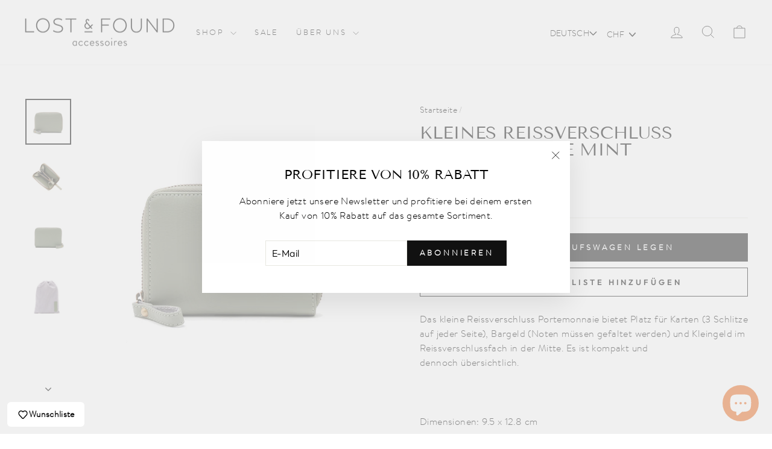

--- FILE ---
content_type: text/html; charset=utf-8
request_url: https://lostandfound-accessoires.com/de-int/products/kleines-reissverschluss-portemonnaie-mint
body_size: 40751
content:
<!doctype html>
<html class="no-js" lang="de" dir="ltr">
  <head>
    <script>
  // Google Consent Mode V2 integration script from Consentmo GDPR
  window.isenseRules = {};
  window.isenseRules.gcm = {
      gcmVersion: 2,
      integrationVersion: 2,
      initialState: 7,
      customChanges: false,
      consentUpdated: false,
      adsDataRedaction: true,
      urlPassthrough: false,
      storage: { ad_personalization: "granted", ad_storage: "granted", ad_user_data: "granted", analytics_storage: "granted", functionality_storage: "granted", personalization_storage: "granted", security_storage: "granted", wait_for_update: 500 }
  };
  window.isenseRules.initializeGcm = function (rules) {
    let initialState = rules.initialState;
    let analyticsBlocked = initialState === 0 || initialState === 3 || initialState === 6 || initialState === 7;
    let marketingBlocked = initialState === 0 || initialState === 2 || initialState === 5 || initialState === 7;
    let functionalityBlocked = initialState === 4 || initialState === 5 || initialState === 6 || initialState === 7;

    let gdprCache = localStorage.getItem('gdprCache') ? JSON.parse(localStorage.getItem('gdprCache')) : null;
    if (gdprCache && typeof gdprCache.updatedPreferences !== "undefined") {
      let updatedPreferences = gdprCache && typeof gdprCache.updatedPreferences !== "undefined" ? gdprCache.updatedPreferences : null;
      analyticsBlocked = parseInt(updatedPreferences.indexOf('analytics')) > -1;
      marketingBlocked = parseInt(updatedPreferences.indexOf('marketing')) > -1;
      functionalityBlocked = parseInt(updatedPreferences.indexOf('functionality')) > -1;

      rules.consentUpdated = true;
    }
    
    isenseRules.gcm = {
      ...rules,
      storage: {
        ad_personalization: marketingBlocked ? "denied" : "granted",
        ad_storage: marketingBlocked ? "denied" : "granted",
        ad_user_data: marketingBlocked ? "denied" : "granted",
        analytics_storage: analyticsBlocked ? "denied" : "granted",
        functionality_storage: functionalityBlocked ? "denied" : "granted",
        personalization_storage: functionalityBlocked ? "denied" : "granted",
        security_storage: "granted",
        wait_for_update: 500
      },
    };
  }

  // Google Consent Mode - initialization start
  window.isenseRules.initializeGcm({
    ...window.isenseRules.gcm,
    adsDataRedaction: true,
    urlPassthrough: false,
    initialState: 7
  });

  /*
  * initialState acceptable values:
  * 0 - Set both ad_storage and analytics_storage to denied
  * 1 - Set all categories to granted
  * 2 - Set only ad_storage to denied
  * 3 - Set only analytics_storage to denied
  * 4 - Set only functionality_storage to denied
  * 5 - Set both ad_storage and functionality_storage to denied
  * 6 - Set both analytics_storage and functionality_storage to denied
  * 7 - Set all categories to denied
  */

  window.dataLayer = window.dataLayer || [];
  function gtag() { window.dataLayer.push(arguments); }
  gtag("consent", "default", isenseRules.gcm.storage);
  isenseRules.gcm.adsDataRedaction && gtag("set", "ads_data_redaction", isenseRules.gcm.adsDataRedaction);
  isenseRules.gcm.urlPassthrough && gtag("set", "url_passthrough", isenseRules.gcm.urlPassthrough);
</script>
    
    <meta charset="utf-8">
    <meta http-equiv="X-UA-Compatible" content="IE=edge,chrome=1">
    <meta name="viewport" content="width=device-width,initial-scale=1"> 
    <meta name="theme-color" content="#111111">
    <!-- Google Tag Manager -->
<script>(function(w,d,s,l,i){w[l]=w[l]||[];w[l].push({'gtm.start':
new Date().getTime(),event:'gtm.js'});var f=d.getElementsByTagName(s)[0],
j=d.createElement(s),dl=l!='dataLayer'?'&l='+l:'';j.async=true;j.src=
'https://www.googletagmanager.com/gtm.js?id='+i+dl;f.parentNode.insertBefore(j,f);
})(window,document,'script','dataLayer','GTM-KG85SGN');</script>
<!-- End Google Tag Manager -->
    <meta name="google-site-verification" content="6xlSXFDqKLvXzHRSRV5cgGNxo43gWF6o8C6wQdCnQaY" />
    
    <link rel="canonical" href="https://lostandfound-accessoires.com/de-int/products/kleines-reissverschluss-portemonnaie-mint">
    <link rel="preconnect" href="https://cdn.shopify.com" crossorigin>
    <link rel="preconnect" href="https://fonts.shopifycdn.com" crossorigin>
    <link rel="dns-prefetch" href="https://productreviews.shopifycdn.com">
    <link rel="dns-prefetch" href="https://ajax.googleapis.com">
    <link rel="dns-prefetch" href="https://maps.googleapis.com">
    <link rel="dns-prefetch" href="https://maps.gstatic.com"><link rel="shortcut icon" href="//lostandfound-accessoires.com/cdn/shop/files/LostAndFound_Logo_AMPERSAND_ROUND_Black_32x32.png?v=1629213578" type="image/png"><title>Kleines Reissverschluss Portemonnaie Mint | LOST &amp; FOUND
&ndash; LOST &amp; FOUND accessoires
</title>
<meta name="description" content="Unser kleines Reissverschluss Portemonnaie in Mint bietet Platz für Karten, Bargeld &amp; Kleingeld. Jetzt online bestellen!"><meta property="og:site_name" content="LOST &amp; FOUND accessoires">
  <meta property="og:url" content="https://lostandfound-accessoires.com/de-int/products/kleines-reissverschluss-portemonnaie-mint">
  <meta property="og:title" content="Kleines Reissverschluss Portemonnaie Mint">
  <meta property="og:type" content="product">
  <meta property="og:description" content="Unser kleines Reissverschluss Portemonnaie in Mint bietet Platz für Karten, Bargeld &amp; Kleingeld. Jetzt online bestellen!"><meta property="og:image" content="http://lostandfound-accessoires.com/cdn/shop/products/small_zip_around_wallet_mint__02.jpg?v=1630507913">
    <meta property="og:image:secure_url" content="https://lostandfound-accessoires.com/cdn/shop/products/small_zip_around_wallet_mint__02.jpg?v=1630507913">
    <meta property="og:image:width" content="2048">
    <meta property="og:image:height" content="2048"><meta name="twitter:site" content="@">
  <meta name="twitter:card" content="summary_large_image">
  <meta name="twitter:title" content="Kleines Reissverschluss Portemonnaie Mint">
  <meta name="twitter:description" content="Unser kleines Reissverschluss Portemonnaie in Mint bietet Platz für Karten, Bargeld &amp; Kleingeld. Jetzt online bestellen!">
<style data-shopify>@font-face {
  font-family: "Tenor Sans";
  font-weight: 400;
  font-style: normal;
  font-display: swap;
  src: url("//lostandfound-accessoires.com/cdn/fonts/tenor_sans/tenorsans_n4.966071a72c28462a9256039d3e3dc5b0cf314f65.woff2") format("woff2"),
       url("//lostandfound-accessoires.com/cdn/fonts/tenor_sans/tenorsans_n4.2282841d948f9649ba5c3cad6ea46df268141820.woff") format("woff");
}

  @font-face {
  font-family: Outfit;
  font-weight: 300;
  font-style: normal;
  font-display: swap;
  src: url("//lostandfound-accessoires.com/cdn/fonts/outfit/outfit_n3.8c97ae4c4fac7c2ea467a6dc784857f4de7e0e37.woff2") format("woff2"),
       url("//lostandfound-accessoires.com/cdn/fonts/outfit/outfit_n3.b50a189ccde91f9bceee88f207c18c09f0b62a7b.woff") format("woff");
}


  @font-face {
  font-family: Outfit;
  font-weight: 600;
  font-style: normal;
  font-display: swap;
  src: url("//lostandfound-accessoires.com/cdn/fonts/outfit/outfit_n6.dfcbaa80187851df2e8384061616a8eaa1702fdc.woff2") format("woff2"),
       url("//lostandfound-accessoires.com/cdn/fonts/outfit/outfit_n6.88384e9fc3e36038624caccb938f24ea8008a91d.woff") format("woff");
}

  
  
</style><link href="//lostandfound-accessoires.com/cdn/shop/t/19/assets/theme.css?v=26908957756978672051757681535" rel="stylesheet" type="text/css" media="all" />
<style data-shopify>:root {
    --typeHeaderPrimary: "Tenor Sans";
    --typeHeaderFallback: sans-serif;
    --typeHeaderSize: 34px;
    --typeHeaderWeight: 400;
    --typeHeaderLineHeight: 1;
    --typeHeaderSpacing: 0.0em;

    --typeBasePrimary:Outfit;
    --typeBaseFallback:sans-serif;
    --typeBaseSize: 16px;
    --typeBaseWeight: 300;
    --typeBaseSpacing: 0.025em;
    --typeBaseLineHeight: 1.5;
    --typeBaselineHeightMinus01: 1.4;

    --typeCollectionTitle: 20px;

    --iconWeight: 2px;
    --iconLinecaps: miter;

    
        --buttonRadius: 0;
    

    --colorGridOverlayOpacity: 0.2;
    }

    .placeholder-content {
    background-image: linear-gradient(100deg, #ffffff 40%, #f7f7f7 63%, #ffffff 79%);
    }</style><script>
      document.documentElement.className = document.documentElement.className.replace('no-js', 'js');

      window.theme = window.theme || {};
      theme.routes = {
        home: "/de-int",
        cart: "/de-int/cart.js",
        cartPage: "/de-int/cart",
        cartAdd: "/de-int/cart/add.js",
        cartChange: "/de-int/cart/change.js",
        search: "/de-int/search",
        predictiveSearch: "/de-int/search/suggest"
      };
      theme.strings = {
        soldOut: "Ausverkauft",
        unavailable: "Nicht verfügbar",
        inStockLabel: "Auf Lager",
        oneStockLabel: "",
        otherStockLabel: "",
        willNotShipUntil: "Wird nach dem [date] versendet",
        willBeInStockAfter: "Wird nach dem [date] auf Lager sein",
        waitingForStock: "Inventar auf dem Weg",
        savePrice: "Sparen [saved_amount]",
        cartEmpty: "Ihr Einkaufswagen ist im Moment leer.",
        cartTermsConfirmation: "Sie müssen den Verkaufsbedingungen zustimmen, um auszuchecken",
        searchCollections: "Kollektionen",
        searchPages: "Seiten",
        searchArticles: "Artikel",
        productFrom: "Von ",
        maxQuantity: "Du kannst nur haben [quantity] von [title] in Ihrem Warenkorbt."
      };
      theme.settings = {
        cartType: "drawer",
        isCustomerTemplate: false,
        moneyFormat: "\u003cspan class=money\u003eSFr. {{amount}}\u003c\/span\u003e",
        saveType: "dollar",
        productImageSize: "square",
        productImageCover: false,
        predictiveSearch: true,
        predictiveSearchType: null,
        predictiveSearchVendor: false,
        predictiveSearchPrice: false,
        quickView: false,
        themeName: 'Impulse',
        themeVersion: "7.3.4"
      };
    </script>
<!-- Microsoft UET -->
<script>(function(w,d,t,r,u){var f,n,i;w[u]=w[u]||[],f=function(){var o={ti:"97096470", enableAutoSpaTracking: true};o.q=w[u],w[u]=new UET(o),w[u].push("pageLoad")},n=d.createElement(t),n.src=r,n.async=1,n.onload=n.onreadystatechange=function(){var s=this.readyState;s&&s!=="loaded"&&s!=="complete"||(f(),n.onload=n.onreadystatechange=null)},i=d.getElementsByTagName(t)[0],i.parentNode.insertBefore(n,i)})(window,document,"script","//bat.bing.com/bat.js","uetq");</script>    
<!-- End Microsoft UET --> 
    <script>window.performance && window.performance.mark && window.performance.mark('shopify.content_for_header.start');</script><meta name="facebook-domain-verification" content="l6f3gt6nem7znrzpy7g5bzhz2hwaf6">
<meta name="facebook-domain-verification" content="wk1liyyg0om3zhpj9cizazv3dnfow7">
<meta name="google-site-verification" content="JG0iGt6pItY-L0qh1S1gkbYO46IN2h5l-SIFnPk6Uzs">
<meta id="shopify-digital-wallet" name="shopify-digital-wallet" content="/57041944740/digital_wallets/dialog">
<meta name="shopify-checkout-api-token" content="0f8669b986ddb855c65d796a56d75a6f">
<meta id="in-context-paypal-metadata" data-shop-id="57041944740" data-venmo-supported="false" data-environment="production" data-locale="de_DE" data-paypal-v4="true" data-currency="CHF">
<link rel="alternate" hreflang="x-default" href="https://lostandfound-accessoires.com/products/kleines-reissverschluss-portemonnaie-mint">
<link rel="alternate" hreflang="de" href="https://lostandfound-accessoires.com/products/kleines-reissverschluss-portemonnaie-mint">
<link rel="alternate" hreflang="en" href="https://lostandfound-accessoires.com/en/products/small-zip-around-wallet-mint">
<link rel="alternate" hreflang="fr" href="https://lostandfound-accessoires.com/fr/products/portefeuille-zippe-petit-mint">
<link rel="alternate" hreflang="en-AC" href="https://lostandfound-accessoires.com/en-int/products/small-zip-around-wallet-mint">
<link rel="alternate" hreflang="fr-AC" href="https://lostandfound-accessoires.com/fr-int/products/portefeuille-zippe-petit-mint">
<link rel="alternate" hreflang="de-AC" href="https://lostandfound-accessoires.com/de-int/products/kleines-reissverschluss-portemonnaie-mint">
<link rel="alternate" hreflang="en-AD" href="https://lostandfound-accessoires.com/en-int/products/small-zip-around-wallet-mint">
<link rel="alternate" hreflang="fr-AD" href="https://lostandfound-accessoires.com/fr-int/products/portefeuille-zippe-petit-mint">
<link rel="alternate" hreflang="de-AD" href="https://lostandfound-accessoires.com/de-int/products/kleines-reissverschluss-portemonnaie-mint">
<link rel="alternate" hreflang="en-AE" href="https://lostandfound-accessoires.com/en-int/products/small-zip-around-wallet-mint">
<link rel="alternate" hreflang="fr-AE" href="https://lostandfound-accessoires.com/fr-int/products/portefeuille-zippe-petit-mint">
<link rel="alternate" hreflang="de-AE" href="https://lostandfound-accessoires.com/de-int/products/kleines-reissverschluss-portemonnaie-mint">
<link rel="alternate" hreflang="en-AF" href="https://lostandfound-accessoires.com/en-int/products/small-zip-around-wallet-mint">
<link rel="alternate" hreflang="fr-AF" href="https://lostandfound-accessoires.com/fr-int/products/portefeuille-zippe-petit-mint">
<link rel="alternate" hreflang="de-AF" href="https://lostandfound-accessoires.com/de-int/products/kleines-reissverschluss-portemonnaie-mint">
<link rel="alternate" hreflang="en-AG" href="https://lostandfound-accessoires.com/en-int/products/small-zip-around-wallet-mint">
<link rel="alternate" hreflang="fr-AG" href="https://lostandfound-accessoires.com/fr-int/products/portefeuille-zippe-petit-mint">
<link rel="alternate" hreflang="de-AG" href="https://lostandfound-accessoires.com/de-int/products/kleines-reissverschluss-portemonnaie-mint">
<link rel="alternate" hreflang="en-AI" href="https://lostandfound-accessoires.com/en-int/products/small-zip-around-wallet-mint">
<link rel="alternate" hreflang="fr-AI" href="https://lostandfound-accessoires.com/fr-int/products/portefeuille-zippe-petit-mint">
<link rel="alternate" hreflang="de-AI" href="https://lostandfound-accessoires.com/de-int/products/kleines-reissverschluss-portemonnaie-mint">
<link rel="alternate" hreflang="en-AL" href="https://lostandfound-accessoires.com/en-int/products/small-zip-around-wallet-mint">
<link rel="alternate" hreflang="fr-AL" href="https://lostandfound-accessoires.com/fr-int/products/portefeuille-zippe-petit-mint">
<link rel="alternate" hreflang="de-AL" href="https://lostandfound-accessoires.com/de-int/products/kleines-reissverschluss-portemonnaie-mint">
<link rel="alternate" hreflang="en-AM" href="https://lostandfound-accessoires.com/en-int/products/small-zip-around-wallet-mint">
<link rel="alternate" hreflang="fr-AM" href="https://lostandfound-accessoires.com/fr-int/products/portefeuille-zippe-petit-mint">
<link rel="alternate" hreflang="de-AM" href="https://lostandfound-accessoires.com/de-int/products/kleines-reissverschluss-portemonnaie-mint">
<link rel="alternate" hreflang="en-AO" href="https://lostandfound-accessoires.com/en-int/products/small-zip-around-wallet-mint">
<link rel="alternate" hreflang="fr-AO" href="https://lostandfound-accessoires.com/fr-int/products/portefeuille-zippe-petit-mint">
<link rel="alternate" hreflang="de-AO" href="https://lostandfound-accessoires.com/de-int/products/kleines-reissverschluss-portemonnaie-mint">
<link rel="alternate" hreflang="en-AR" href="https://lostandfound-accessoires.com/en-int/products/small-zip-around-wallet-mint">
<link rel="alternate" hreflang="fr-AR" href="https://lostandfound-accessoires.com/fr-int/products/portefeuille-zippe-petit-mint">
<link rel="alternate" hreflang="de-AR" href="https://lostandfound-accessoires.com/de-int/products/kleines-reissverschluss-portemonnaie-mint">
<link rel="alternate" hreflang="en-AT" href="https://lostandfound-accessoires.com/en-int/products/small-zip-around-wallet-mint">
<link rel="alternate" hreflang="fr-AT" href="https://lostandfound-accessoires.com/fr-int/products/portefeuille-zippe-petit-mint">
<link rel="alternate" hreflang="de-AT" href="https://lostandfound-accessoires.com/de-int/products/kleines-reissverschluss-portemonnaie-mint">
<link rel="alternate" hreflang="en-AU" href="https://lostandfound-accessoires.com/en-int/products/small-zip-around-wallet-mint">
<link rel="alternate" hreflang="fr-AU" href="https://lostandfound-accessoires.com/fr-int/products/portefeuille-zippe-petit-mint">
<link rel="alternate" hreflang="de-AU" href="https://lostandfound-accessoires.com/de-int/products/kleines-reissverschluss-portemonnaie-mint">
<link rel="alternate" hreflang="en-AW" href="https://lostandfound-accessoires.com/en-int/products/small-zip-around-wallet-mint">
<link rel="alternate" hreflang="fr-AW" href="https://lostandfound-accessoires.com/fr-int/products/portefeuille-zippe-petit-mint">
<link rel="alternate" hreflang="de-AW" href="https://lostandfound-accessoires.com/de-int/products/kleines-reissverschluss-portemonnaie-mint">
<link rel="alternate" hreflang="en-AX" href="https://lostandfound-accessoires.com/en-int/products/small-zip-around-wallet-mint">
<link rel="alternate" hreflang="fr-AX" href="https://lostandfound-accessoires.com/fr-int/products/portefeuille-zippe-petit-mint">
<link rel="alternate" hreflang="de-AX" href="https://lostandfound-accessoires.com/de-int/products/kleines-reissverschluss-portemonnaie-mint">
<link rel="alternate" hreflang="en-AZ" href="https://lostandfound-accessoires.com/en-int/products/small-zip-around-wallet-mint">
<link rel="alternate" hreflang="fr-AZ" href="https://lostandfound-accessoires.com/fr-int/products/portefeuille-zippe-petit-mint">
<link rel="alternate" hreflang="de-AZ" href="https://lostandfound-accessoires.com/de-int/products/kleines-reissverschluss-portemonnaie-mint">
<link rel="alternate" hreflang="en-BA" href="https://lostandfound-accessoires.com/en-int/products/small-zip-around-wallet-mint">
<link rel="alternate" hreflang="fr-BA" href="https://lostandfound-accessoires.com/fr-int/products/portefeuille-zippe-petit-mint">
<link rel="alternate" hreflang="de-BA" href="https://lostandfound-accessoires.com/de-int/products/kleines-reissverschluss-portemonnaie-mint">
<link rel="alternate" hreflang="en-BB" href="https://lostandfound-accessoires.com/en-int/products/small-zip-around-wallet-mint">
<link rel="alternate" hreflang="fr-BB" href="https://lostandfound-accessoires.com/fr-int/products/portefeuille-zippe-petit-mint">
<link rel="alternate" hreflang="de-BB" href="https://lostandfound-accessoires.com/de-int/products/kleines-reissverschluss-portemonnaie-mint">
<link rel="alternate" hreflang="en-BD" href="https://lostandfound-accessoires.com/en-int/products/small-zip-around-wallet-mint">
<link rel="alternate" hreflang="fr-BD" href="https://lostandfound-accessoires.com/fr-int/products/portefeuille-zippe-petit-mint">
<link rel="alternate" hreflang="de-BD" href="https://lostandfound-accessoires.com/de-int/products/kleines-reissverschluss-portemonnaie-mint">
<link rel="alternate" hreflang="en-BE" href="https://lostandfound-accessoires.com/en-int/products/small-zip-around-wallet-mint">
<link rel="alternate" hreflang="fr-BE" href="https://lostandfound-accessoires.com/fr-int/products/portefeuille-zippe-petit-mint">
<link rel="alternate" hreflang="de-BE" href="https://lostandfound-accessoires.com/de-int/products/kleines-reissverschluss-portemonnaie-mint">
<link rel="alternate" hreflang="en-BF" href="https://lostandfound-accessoires.com/en-int/products/small-zip-around-wallet-mint">
<link rel="alternate" hreflang="fr-BF" href="https://lostandfound-accessoires.com/fr-int/products/portefeuille-zippe-petit-mint">
<link rel="alternate" hreflang="de-BF" href="https://lostandfound-accessoires.com/de-int/products/kleines-reissverschluss-portemonnaie-mint">
<link rel="alternate" hreflang="en-BG" href="https://lostandfound-accessoires.com/en-int/products/small-zip-around-wallet-mint">
<link rel="alternate" hreflang="fr-BG" href="https://lostandfound-accessoires.com/fr-int/products/portefeuille-zippe-petit-mint">
<link rel="alternate" hreflang="de-BG" href="https://lostandfound-accessoires.com/de-int/products/kleines-reissverschluss-portemonnaie-mint">
<link rel="alternate" hreflang="en-BH" href="https://lostandfound-accessoires.com/en-int/products/small-zip-around-wallet-mint">
<link rel="alternate" hreflang="fr-BH" href="https://lostandfound-accessoires.com/fr-int/products/portefeuille-zippe-petit-mint">
<link rel="alternate" hreflang="de-BH" href="https://lostandfound-accessoires.com/de-int/products/kleines-reissverschluss-portemonnaie-mint">
<link rel="alternate" hreflang="en-BI" href="https://lostandfound-accessoires.com/en-int/products/small-zip-around-wallet-mint">
<link rel="alternate" hreflang="fr-BI" href="https://lostandfound-accessoires.com/fr-int/products/portefeuille-zippe-petit-mint">
<link rel="alternate" hreflang="de-BI" href="https://lostandfound-accessoires.com/de-int/products/kleines-reissverschluss-portemonnaie-mint">
<link rel="alternate" hreflang="en-BJ" href="https://lostandfound-accessoires.com/en-int/products/small-zip-around-wallet-mint">
<link rel="alternate" hreflang="fr-BJ" href="https://lostandfound-accessoires.com/fr-int/products/portefeuille-zippe-petit-mint">
<link rel="alternate" hreflang="de-BJ" href="https://lostandfound-accessoires.com/de-int/products/kleines-reissverschluss-portemonnaie-mint">
<link rel="alternate" hreflang="en-BL" href="https://lostandfound-accessoires.com/en-int/products/small-zip-around-wallet-mint">
<link rel="alternate" hreflang="fr-BL" href="https://lostandfound-accessoires.com/fr-int/products/portefeuille-zippe-petit-mint">
<link rel="alternate" hreflang="de-BL" href="https://lostandfound-accessoires.com/de-int/products/kleines-reissverschluss-portemonnaie-mint">
<link rel="alternate" hreflang="en-BM" href="https://lostandfound-accessoires.com/en-int/products/small-zip-around-wallet-mint">
<link rel="alternate" hreflang="fr-BM" href="https://lostandfound-accessoires.com/fr-int/products/portefeuille-zippe-petit-mint">
<link rel="alternate" hreflang="de-BM" href="https://lostandfound-accessoires.com/de-int/products/kleines-reissverschluss-portemonnaie-mint">
<link rel="alternate" hreflang="en-BN" href="https://lostandfound-accessoires.com/en-int/products/small-zip-around-wallet-mint">
<link rel="alternate" hreflang="fr-BN" href="https://lostandfound-accessoires.com/fr-int/products/portefeuille-zippe-petit-mint">
<link rel="alternate" hreflang="de-BN" href="https://lostandfound-accessoires.com/de-int/products/kleines-reissverschluss-portemonnaie-mint">
<link rel="alternate" hreflang="en-BO" href="https://lostandfound-accessoires.com/en-int/products/small-zip-around-wallet-mint">
<link rel="alternate" hreflang="fr-BO" href="https://lostandfound-accessoires.com/fr-int/products/portefeuille-zippe-petit-mint">
<link rel="alternate" hreflang="de-BO" href="https://lostandfound-accessoires.com/de-int/products/kleines-reissverschluss-portemonnaie-mint">
<link rel="alternate" hreflang="en-BQ" href="https://lostandfound-accessoires.com/en-int/products/small-zip-around-wallet-mint">
<link rel="alternate" hreflang="fr-BQ" href="https://lostandfound-accessoires.com/fr-int/products/portefeuille-zippe-petit-mint">
<link rel="alternate" hreflang="de-BQ" href="https://lostandfound-accessoires.com/de-int/products/kleines-reissverschluss-portemonnaie-mint">
<link rel="alternate" hreflang="en-BR" href="https://lostandfound-accessoires.com/en-int/products/small-zip-around-wallet-mint">
<link rel="alternate" hreflang="fr-BR" href="https://lostandfound-accessoires.com/fr-int/products/portefeuille-zippe-petit-mint">
<link rel="alternate" hreflang="de-BR" href="https://lostandfound-accessoires.com/de-int/products/kleines-reissverschluss-portemonnaie-mint">
<link rel="alternate" hreflang="en-BS" href="https://lostandfound-accessoires.com/en-int/products/small-zip-around-wallet-mint">
<link rel="alternate" hreflang="fr-BS" href="https://lostandfound-accessoires.com/fr-int/products/portefeuille-zippe-petit-mint">
<link rel="alternate" hreflang="de-BS" href="https://lostandfound-accessoires.com/de-int/products/kleines-reissverschluss-portemonnaie-mint">
<link rel="alternate" hreflang="en-BT" href="https://lostandfound-accessoires.com/en-int/products/small-zip-around-wallet-mint">
<link rel="alternate" hreflang="fr-BT" href="https://lostandfound-accessoires.com/fr-int/products/portefeuille-zippe-petit-mint">
<link rel="alternate" hreflang="de-BT" href="https://lostandfound-accessoires.com/de-int/products/kleines-reissverschluss-portemonnaie-mint">
<link rel="alternate" hreflang="en-BW" href="https://lostandfound-accessoires.com/en-int/products/small-zip-around-wallet-mint">
<link rel="alternate" hreflang="fr-BW" href="https://lostandfound-accessoires.com/fr-int/products/portefeuille-zippe-petit-mint">
<link rel="alternate" hreflang="de-BW" href="https://lostandfound-accessoires.com/de-int/products/kleines-reissverschluss-portemonnaie-mint">
<link rel="alternate" hreflang="en-BY" href="https://lostandfound-accessoires.com/en-int/products/small-zip-around-wallet-mint">
<link rel="alternate" hreflang="fr-BY" href="https://lostandfound-accessoires.com/fr-int/products/portefeuille-zippe-petit-mint">
<link rel="alternate" hreflang="de-BY" href="https://lostandfound-accessoires.com/de-int/products/kleines-reissverschluss-portemonnaie-mint">
<link rel="alternate" hreflang="en-BZ" href="https://lostandfound-accessoires.com/en-int/products/small-zip-around-wallet-mint">
<link rel="alternate" hreflang="fr-BZ" href="https://lostandfound-accessoires.com/fr-int/products/portefeuille-zippe-petit-mint">
<link rel="alternate" hreflang="de-BZ" href="https://lostandfound-accessoires.com/de-int/products/kleines-reissverschluss-portemonnaie-mint">
<link rel="alternate" hreflang="en-CC" href="https://lostandfound-accessoires.com/en-int/products/small-zip-around-wallet-mint">
<link rel="alternate" hreflang="fr-CC" href="https://lostandfound-accessoires.com/fr-int/products/portefeuille-zippe-petit-mint">
<link rel="alternate" hreflang="de-CC" href="https://lostandfound-accessoires.com/de-int/products/kleines-reissverschluss-portemonnaie-mint">
<link rel="alternate" hreflang="en-CD" href="https://lostandfound-accessoires.com/en-int/products/small-zip-around-wallet-mint">
<link rel="alternate" hreflang="fr-CD" href="https://lostandfound-accessoires.com/fr-int/products/portefeuille-zippe-petit-mint">
<link rel="alternate" hreflang="de-CD" href="https://lostandfound-accessoires.com/de-int/products/kleines-reissverschluss-portemonnaie-mint">
<link rel="alternate" hreflang="en-CF" href="https://lostandfound-accessoires.com/en-int/products/small-zip-around-wallet-mint">
<link rel="alternate" hreflang="fr-CF" href="https://lostandfound-accessoires.com/fr-int/products/portefeuille-zippe-petit-mint">
<link rel="alternate" hreflang="de-CF" href="https://lostandfound-accessoires.com/de-int/products/kleines-reissverschluss-portemonnaie-mint">
<link rel="alternate" hreflang="en-CG" href="https://lostandfound-accessoires.com/en-int/products/small-zip-around-wallet-mint">
<link rel="alternate" hreflang="fr-CG" href="https://lostandfound-accessoires.com/fr-int/products/portefeuille-zippe-petit-mint">
<link rel="alternate" hreflang="de-CG" href="https://lostandfound-accessoires.com/de-int/products/kleines-reissverschluss-portemonnaie-mint">
<link rel="alternate" hreflang="en-CI" href="https://lostandfound-accessoires.com/en-int/products/small-zip-around-wallet-mint">
<link rel="alternate" hreflang="fr-CI" href="https://lostandfound-accessoires.com/fr-int/products/portefeuille-zippe-petit-mint">
<link rel="alternate" hreflang="de-CI" href="https://lostandfound-accessoires.com/de-int/products/kleines-reissverschluss-portemonnaie-mint">
<link rel="alternate" hreflang="en-CK" href="https://lostandfound-accessoires.com/en-int/products/small-zip-around-wallet-mint">
<link rel="alternate" hreflang="fr-CK" href="https://lostandfound-accessoires.com/fr-int/products/portefeuille-zippe-petit-mint">
<link rel="alternate" hreflang="de-CK" href="https://lostandfound-accessoires.com/de-int/products/kleines-reissverschluss-portemonnaie-mint">
<link rel="alternate" hreflang="en-CL" href="https://lostandfound-accessoires.com/en-int/products/small-zip-around-wallet-mint">
<link rel="alternate" hreflang="fr-CL" href="https://lostandfound-accessoires.com/fr-int/products/portefeuille-zippe-petit-mint">
<link rel="alternate" hreflang="de-CL" href="https://lostandfound-accessoires.com/de-int/products/kleines-reissverschluss-portemonnaie-mint">
<link rel="alternate" hreflang="en-CM" href="https://lostandfound-accessoires.com/en-int/products/small-zip-around-wallet-mint">
<link rel="alternate" hreflang="fr-CM" href="https://lostandfound-accessoires.com/fr-int/products/portefeuille-zippe-petit-mint">
<link rel="alternate" hreflang="de-CM" href="https://lostandfound-accessoires.com/de-int/products/kleines-reissverschluss-portemonnaie-mint">
<link rel="alternate" hreflang="en-CN" href="https://lostandfound-accessoires.com/en-int/products/small-zip-around-wallet-mint">
<link rel="alternate" hreflang="fr-CN" href="https://lostandfound-accessoires.com/fr-int/products/portefeuille-zippe-petit-mint">
<link rel="alternate" hreflang="de-CN" href="https://lostandfound-accessoires.com/de-int/products/kleines-reissverschluss-portemonnaie-mint">
<link rel="alternate" hreflang="en-CO" href="https://lostandfound-accessoires.com/en-int/products/small-zip-around-wallet-mint">
<link rel="alternate" hreflang="fr-CO" href="https://lostandfound-accessoires.com/fr-int/products/portefeuille-zippe-petit-mint">
<link rel="alternate" hreflang="de-CO" href="https://lostandfound-accessoires.com/de-int/products/kleines-reissverschluss-portemonnaie-mint">
<link rel="alternate" hreflang="en-CR" href="https://lostandfound-accessoires.com/en-int/products/small-zip-around-wallet-mint">
<link rel="alternate" hreflang="fr-CR" href="https://lostandfound-accessoires.com/fr-int/products/portefeuille-zippe-petit-mint">
<link rel="alternate" hreflang="de-CR" href="https://lostandfound-accessoires.com/de-int/products/kleines-reissverschluss-portemonnaie-mint">
<link rel="alternate" hreflang="en-CV" href="https://lostandfound-accessoires.com/en-int/products/small-zip-around-wallet-mint">
<link rel="alternate" hreflang="fr-CV" href="https://lostandfound-accessoires.com/fr-int/products/portefeuille-zippe-petit-mint">
<link rel="alternate" hreflang="de-CV" href="https://lostandfound-accessoires.com/de-int/products/kleines-reissverschluss-portemonnaie-mint">
<link rel="alternate" hreflang="en-CW" href="https://lostandfound-accessoires.com/en-int/products/small-zip-around-wallet-mint">
<link rel="alternate" hreflang="fr-CW" href="https://lostandfound-accessoires.com/fr-int/products/portefeuille-zippe-petit-mint">
<link rel="alternate" hreflang="de-CW" href="https://lostandfound-accessoires.com/de-int/products/kleines-reissverschluss-portemonnaie-mint">
<link rel="alternate" hreflang="en-CX" href="https://lostandfound-accessoires.com/en-int/products/small-zip-around-wallet-mint">
<link rel="alternate" hreflang="fr-CX" href="https://lostandfound-accessoires.com/fr-int/products/portefeuille-zippe-petit-mint">
<link rel="alternate" hreflang="de-CX" href="https://lostandfound-accessoires.com/de-int/products/kleines-reissverschluss-portemonnaie-mint">
<link rel="alternate" hreflang="en-CY" href="https://lostandfound-accessoires.com/en-int/products/small-zip-around-wallet-mint">
<link rel="alternate" hreflang="fr-CY" href="https://lostandfound-accessoires.com/fr-int/products/portefeuille-zippe-petit-mint">
<link rel="alternate" hreflang="de-CY" href="https://lostandfound-accessoires.com/de-int/products/kleines-reissverschluss-portemonnaie-mint">
<link rel="alternate" hreflang="en-CZ" href="https://lostandfound-accessoires.com/en-int/products/small-zip-around-wallet-mint">
<link rel="alternate" hreflang="fr-CZ" href="https://lostandfound-accessoires.com/fr-int/products/portefeuille-zippe-petit-mint">
<link rel="alternate" hreflang="de-CZ" href="https://lostandfound-accessoires.com/de-int/products/kleines-reissverschluss-portemonnaie-mint">
<link rel="alternate" hreflang="en-DE" href="https://lostandfound-accessoires.com/en-int/products/small-zip-around-wallet-mint">
<link rel="alternate" hreflang="fr-DE" href="https://lostandfound-accessoires.com/fr-int/products/portefeuille-zippe-petit-mint">
<link rel="alternate" hreflang="de-DE" href="https://lostandfound-accessoires.com/de-int/products/kleines-reissverschluss-portemonnaie-mint">
<link rel="alternate" hreflang="en-DJ" href="https://lostandfound-accessoires.com/en-int/products/small-zip-around-wallet-mint">
<link rel="alternate" hreflang="fr-DJ" href="https://lostandfound-accessoires.com/fr-int/products/portefeuille-zippe-petit-mint">
<link rel="alternate" hreflang="de-DJ" href="https://lostandfound-accessoires.com/de-int/products/kleines-reissverschluss-portemonnaie-mint">
<link rel="alternate" hreflang="en-DK" href="https://lostandfound-accessoires.com/en-int/products/small-zip-around-wallet-mint">
<link rel="alternate" hreflang="fr-DK" href="https://lostandfound-accessoires.com/fr-int/products/portefeuille-zippe-petit-mint">
<link rel="alternate" hreflang="de-DK" href="https://lostandfound-accessoires.com/de-int/products/kleines-reissverschluss-portemonnaie-mint">
<link rel="alternate" hreflang="en-DM" href="https://lostandfound-accessoires.com/en-int/products/small-zip-around-wallet-mint">
<link rel="alternate" hreflang="fr-DM" href="https://lostandfound-accessoires.com/fr-int/products/portefeuille-zippe-petit-mint">
<link rel="alternate" hreflang="de-DM" href="https://lostandfound-accessoires.com/de-int/products/kleines-reissverschluss-portemonnaie-mint">
<link rel="alternate" hreflang="en-DO" href="https://lostandfound-accessoires.com/en-int/products/small-zip-around-wallet-mint">
<link rel="alternate" hreflang="fr-DO" href="https://lostandfound-accessoires.com/fr-int/products/portefeuille-zippe-petit-mint">
<link rel="alternate" hreflang="de-DO" href="https://lostandfound-accessoires.com/de-int/products/kleines-reissverschluss-portemonnaie-mint">
<link rel="alternate" hreflang="en-DZ" href="https://lostandfound-accessoires.com/en-int/products/small-zip-around-wallet-mint">
<link rel="alternate" hreflang="fr-DZ" href="https://lostandfound-accessoires.com/fr-int/products/portefeuille-zippe-petit-mint">
<link rel="alternate" hreflang="de-DZ" href="https://lostandfound-accessoires.com/de-int/products/kleines-reissverschluss-portemonnaie-mint">
<link rel="alternate" hreflang="en-EC" href="https://lostandfound-accessoires.com/en-int/products/small-zip-around-wallet-mint">
<link rel="alternate" hreflang="fr-EC" href="https://lostandfound-accessoires.com/fr-int/products/portefeuille-zippe-petit-mint">
<link rel="alternate" hreflang="de-EC" href="https://lostandfound-accessoires.com/de-int/products/kleines-reissverschluss-portemonnaie-mint">
<link rel="alternate" hreflang="en-EE" href="https://lostandfound-accessoires.com/en-int/products/small-zip-around-wallet-mint">
<link rel="alternate" hreflang="fr-EE" href="https://lostandfound-accessoires.com/fr-int/products/portefeuille-zippe-petit-mint">
<link rel="alternate" hreflang="de-EE" href="https://lostandfound-accessoires.com/de-int/products/kleines-reissverschluss-portemonnaie-mint">
<link rel="alternate" hreflang="en-EG" href="https://lostandfound-accessoires.com/en-int/products/small-zip-around-wallet-mint">
<link rel="alternate" hreflang="fr-EG" href="https://lostandfound-accessoires.com/fr-int/products/portefeuille-zippe-petit-mint">
<link rel="alternate" hreflang="de-EG" href="https://lostandfound-accessoires.com/de-int/products/kleines-reissverschluss-portemonnaie-mint">
<link rel="alternate" hreflang="en-EH" href="https://lostandfound-accessoires.com/en-int/products/small-zip-around-wallet-mint">
<link rel="alternate" hreflang="fr-EH" href="https://lostandfound-accessoires.com/fr-int/products/portefeuille-zippe-petit-mint">
<link rel="alternate" hreflang="de-EH" href="https://lostandfound-accessoires.com/de-int/products/kleines-reissverschluss-portemonnaie-mint">
<link rel="alternate" hreflang="en-ER" href="https://lostandfound-accessoires.com/en-int/products/small-zip-around-wallet-mint">
<link rel="alternate" hreflang="fr-ER" href="https://lostandfound-accessoires.com/fr-int/products/portefeuille-zippe-petit-mint">
<link rel="alternate" hreflang="de-ER" href="https://lostandfound-accessoires.com/de-int/products/kleines-reissverschluss-portemonnaie-mint">
<link rel="alternate" hreflang="en-ES" href="https://lostandfound-accessoires.com/en-int/products/small-zip-around-wallet-mint">
<link rel="alternate" hreflang="fr-ES" href="https://lostandfound-accessoires.com/fr-int/products/portefeuille-zippe-petit-mint">
<link rel="alternate" hreflang="de-ES" href="https://lostandfound-accessoires.com/de-int/products/kleines-reissverschluss-portemonnaie-mint">
<link rel="alternate" hreflang="en-ET" href="https://lostandfound-accessoires.com/en-int/products/small-zip-around-wallet-mint">
<link rel="alternate" hreflang="fr-ET" href="https://lostandfound-accessoires.com/fr-int/products/portefeuille-zippe-petit-mint">
<link rel="alternate" hreflang="de-ET" href="https://lostandfound-accessoires.com/de-int/products/kleines-reissverschluss-portemonnaie-mint">
<link rel="alternate" hreflang="en-FI" href="https://lostandfound-accessoires.com/en-int/products/small-zip-around-wallet-mint">
<link rel="alternate" hreflang="fr-FI" href="https://lostandfound-accessoires.com/fr-int/products/portefeuille-zippe-petit-mint">
<link rel="alternate" hreflang="de-FI" href="https://lostandfound-accessoires.com/de-int/products/kleines-reissverschluss-portemonnaie-mint">
<link rel="alternate" hreflang="en-FJ" href="https://lostandfound-accessoires.com/en-int/products/small-zip-around-wallet-mint">
<link rel="alternate" hreflang="fr-FJ" href="https://lostandfound-accessoires.com/fr-int/products/portefeuille-zippe-petit-mint">
<link rel="alternate" hreflang="de-FJ" href="https://lostandfound-accessoires.com/de-int/products/kleines-reissverschluss-portemonnaie-mint">
<link rel="alternate" hreflang="en-FK" href="https://lostandfound-accessoires.com/en-int/products/small-zip-around-wallet-mint">
<link rel="alternate" hreflang="fr-FK" href="https://lostandfound-accessoires.com/fr-int/products/portefeuille-zippe-petit-mint">
<link rel="alternate" hreflang="de-FK" href="https://lostandfound-accessoires.com/de-int/products/kleines-reissverschluss-portemonnaie-mint">
<link rel="alternate" hreflang="en-FO" href="https://lostandfound-accessoires.com/en-int/products/small-zip-around-wallet-mint">
<link rel="alternate" hreflang="fr-FO" href="https://lostandfound-accessoires.com/fr-int/products/portefeuille-zippe-petit-mint">
<link rel="alternate" hreflang="de-FO" href="https://lostandfound-accessoires.com/de-int/products/kleines-reissverschluss-portemonnaie-mint">
<link rel="alternate" hreflang="en-GA" href="https://lostandfound-accessoires.com/en-int/products/small-zip-around-wallet-mint">
<link rel="alternate" hreflang="fr-GA" href="https://lostandfound-accessoires.com/fr-int/products/portefeuille-zippe-petit-mint">
<link rel="alternate" hreflang="de-GA" href="https://lostandfound-accessoires.com/de-int/products/kleines-reissverschluss-portemonnaie-mint">
<link rel="alternate" hreflang="en-GB" href="https://lostandfound-accessoires.com/en-int/products/small-zip-around-wallet-mint">
<link rel="alternate" hreflang="fr-GB" href="https://lostandfound-accessoires.com/fr-int/products/portefeuille-zippe-petit-mint">
<link rel="alternate" hreflang="de-GB" href="https://lostandfound-accessoires.com/de-int/products/kleines-reissverschluss-portemonnaie-mint">
<link rel="alternate" hreflang="en-GD" href="https://lostandfound-accessoires.com/en-int/products/small-zip-around-wallet-mint">
<link rel="alternate" hreflang="fr-GD" href="https://lostandfound-accessoires.com/fr-int/products/portefeuille-zippe-petit-mint">
<link rel="alternate" hreflang="de-GD" href="https://lostandfound-accessoires.com/de-int/products/kleines-reissverschluss-portemonnaie-mint">
<link rel="alternate" hreflang="en-GE" href="https://lostandfound-accessoires.com/en-int/products/small-zip-around-wallet-mint">
<link rel="alternate" hreflang="fr-GE" href="https://lostandfound-accessoires.com/fr-int/products/portefeuille-zippe-petit-mint">
<link rel="alternate" hreflang="de-GE" href="https://lostandfound-accessoires.com/de-int/products/kleines-reissverschluss-portemonnaie-mint">
<link rel="alternate" hreflang="en-GF" href="https://lostandfound-accessoires.com/en-int/products/small-zip-around-wallet-mint">
<link rel="alternate" hreflang="fr-GF" href="https://lostandfound-accessoires.com/fr-int/products/portefeuille-zippe-petit-mint">
<link rel="alternate" hreflang="de-GF" href="https://lostandfound-accessoires.com/de-int/products/kleines-reissverschluss-portemonnaie-mint">
<link rel="alternate" hreflang="en-GG" href="https://lostandfound-accessoires.com/en-int/products/small-zip-around-wallet-mint">
<link rel="alternate" hreflang="fr-GG" href="https://lostandfound-accessoires.com/fr-int/products/portefeuille-zippe-petit-mint">
<link rel="alternate" hreflang="de-GG" href="https://lostandfound-accessoires.com/de-int/products/kleines-reissverschluss-portemonnaie-mint">
<link rel="alternate" hreflang="en-GH" href="https://lostandfound-accessoires.com/en-int/products/small-zip-around-wallet-mint">
<link rel="alternate" hreflang="fr-GH" href="https://lostandfound-accessoires.com/fr-int/products/portefeuille-zippe-petit-mint">
<link rel="alternate" hreflang="de-GH" href="https://lostandfound-accessoires.com/de-int/products/kleines-reissverschluss-portemonnaie-mint">
<link rel="alternate" hreflang="en-GI" href="https://lostandfound-accessoires.com/en-int/products/small-zip-around-wallet-mint">
<link rel="alternate" hreflang="fr-GI" href="https://lostandfound-accessoires.com/fr-int/products/portefeuille-zippe-petit-mint">
<link rel="alternate" hreflang="de-GI" href="https://lostandfound-accessoires.com/de-int/products/kleines-reissverschluss-portemonnaie-mint">
<link rel="alternate" hreflang="en-GL" href="https://lostandfound-accessoires.com/en-int/products/small-zip-around-wallet-mint">
<link rel="alternate" hreflang="fr-GL" href="https://lostandfound-accessoires.com/fr-int/products/portefeuille-zippe-petit-mint">
<link rel="alternate" hreflang="de-GL" href="https://lostandfound-accessoires.com/de-int/products/kleines-reissverschluss-portemonnaie-mint">
<link rel="alternate" hreflang="en-GM" href="https://lostandfound-accessoires.com/en-int/products/small-zip-around-wallet-mint">
<link rel="alternate" hreflang="fr-GM" href="https://lostandfound-accessoires.com/fr-int/products/portefeuille-zippe-petit-mint">
<link rel="alternate" hreflang="de-GM" href="https://lostandfound-accessoires.com/de-int/products/kleines-reissverschluss-portemonnaie-mint">
<link rel="alternate" hreflang="en-GN" href="https://lostandfound-accessoires.com/en-int/products/small-zip-around-wallet-mint">
<link rel="alternate" hreflang="fr-GN" href="https://lostandfound-accessoires.com/fr-int/products/portefeuille-zippe-petit-mint">
<link rel="alternate" hreflang="de-GN" href="https://lostandfound-accessoires.com/de-int/products/kleines-reissverschluss-portemonnaie-mint">
<link rel="alternate" hreflang="en-GP" href="https://lostandfound-accessoires.com/en-int/products/small-zip-around-wallet-mint">
<link rel="alternate" hreflang="fr-GP" href="https://lostandfound-accessoires.com/fr-int/products/portefeuille-zippe-petit-mint">
<link rel="alternate" hreflang="de-GP" href="https://lostandfound-accessoires.com/de-int/products/kleines-reissverschluss-portemonnaie-mint">
<link rel="alternate" hreflang="en-GQ" href="https://lostandfound-accessoires.com/en-int/products/small-zip-around-wallet-mint">
<link rel="alternate" hreflang="fr-GQ" href="https://lostandfound-accessoires.com/fr-int/products/portefeuille-zippe-petit-mint">
<link rel="alternate" hreflang="de-GQ" href="https://lostandfound-accessoires.com/de-int/products/kleines-reissverschluss-portemonnaie-mint">
<link rel="alternate" hreflang="en-GR" href="https://lostandfound-accessoires.com/en-int/products/small-zip-around-wallet-mint">
<link rel="alternate" hreflang="fr-GR" href="https://lostandfound-accessoires.com/fr-int/products/portefeuille-zippe-petit-mint">
<link rel="alternate" hreflang="de-GR" href="https://lostandfound-accessoires.com/de-int/products/kleines-reissverschluss-portemonnaie-mint">
<link rel="alternate" hreflang="en-GS" href="https://lostandfound-accessoires.com/en-int/products/small-zip-around-wallet-mint">
<link rel="alternate" hreflang="fr-GS" href="https://lostandfound-accessoires.com/fr-int/products/portefeuille-zippe-petit-mint">
<link rel="alternate" hreflang="de-GS" href="https://lostandfound-accessoires.com/de-int/products/kleines-reissverschluss-portemonnaie-mint">
<link rel="alternate" hreflang="en-GT" href="https://lostandfound-accessoires.com/en-int/products/small-zip-around-wallet-mint">
<link rel="alternate" hreflang="fr-GT" href="https://lostandfound-accessoires.com/fr-int/products/portefeuille-zippe-petit-mint">
<link rel="alternate" hreflang="de-GT" href="https://lostandfound-accessoires.com/de-int/products/kleines-reissverschluss-portemonnaie-mint">
<link rel="alternate" hreflang="en-GW" href="https://lostandfound-accessoires.com/en-int/products/small-zip-around-wallet-mint">
<link rel="alternate" hreflang="fr-GW" href="https://lostandfound-accessoires.com/fr-int/products/portefeuille-zippe-petit-mint">
<link rel="alternate" hreflang="de-GW" href="https://lostandfound-accessoires.com/de-int/products/kleines-reissverschluss-portemonnaie-mint">
<link rel="alternate" hreflang="en-GY" href="https://lostandfound-accessoires.com/en-int/products/small-zip-around-wallet-mint">
<link rel="alternate" hreflang="fr-GY" href="https://lostandfound-accessoires.com/fr-int/products/portefeuille-zippe-petit-mint">
<link rel="alternate" hreflang="de-GY" href="https://lostandfound-accessoires.com/de-int/products/kleines-reissverschluss-portemonnaie-mint">
<link rel="alternate" hreflang="en-HK" href="https://lostandfound-accessoires.com/en-int/products/small-zip-around-wallet-mint">
<link rel="alternate" hreflang="fr-HK" href="https://lostandfound-accessoires.com/fr-int/products/portefeuille-zippe-petit-mint">
<link rel="alternate" hreflang="de-HK" href="https://lostandfound-accessoires.com/de-int/products/kleines-reissverschluss-portemonnaie-mint">
<link rel="alternate" hreflang="en-HN" href="https://lostandfound-accessoires.com/en-int/products/small-zip-around-wallet-mint">
<link rel="alternate" hreflang="fr-HN" href="https://lostandfound-accessoires.com/fr-int/products/portefeuille-zippe-petit-mint">
<link rel="alternate" hreflang="de-HN" href="https://lostandfound-accessoires.com/de-int/products/kleines-reissverschluss-portemonnaie-mint">
<link rel="alternate" hreflang="en-HR" href="https://lostandfound-accessoires.com/en-int/products/small-zip-around-wallet-mint">
<link rel="alternate" hreflang="fr-HR" href="https://lostandfound-accessoires.com/fr-int/products/portefeuille-zippe-petit-mint">
<link rel="alternate" hreflang="de-HR" href="https://lostandfound-accessoires.com/de-int/products/kleines-reissverschluss-portemonnaie-mint">
<link rel="alternate" hreflang="en-HT" href="https://lostandfound-accessoires.com/en-int/products/small-zip-around-wallet-mint">
<link rel="alternate" hreflang="fr-HT" href="https://lostandfound-accessoires.com/fr-int/products/portefeuille-zippe-petit-mint">
<link rel="alternate" hreflang="de-HT" href="https://lostandfound-accessoires.com/de-int/products/kleines-reissverschluss-portemonnaie-mint">
<link rel="alternate" hreflang="en-HU" href="https://lostandfound-accessoires.com/en-int/products/small-zip-around-wallet-mint">
<link rel="alternate" hreflang="fr-HU" href="https://lostandfound-accessoires.com/fr-int/products/portefeuille-zippe-petit-mint">
<link rel="alternate" hreflang="de-HU" href="https://lostandfound-accessoires.com/de-int/products/kleines-reissverschluss-portemonnaie-mint">
<link rel="alternate" hreflang="en-ID" href="https://lostandfound-accessoires.com/en-int/products/small-zip-around-wallet-mint">
<link rel="alternate" hreflang="fr-ID" href="https://lostandfound-accessoires.com/fr-int/products/portefeuille-zippe-petit-mint">
<link rel="alternate" hreflang="de-ID" href="https://lostandfound-accessoires.com/de-int/products/kleines-reissverschluss-portemonnaie-mint">
<link rel="alternate" hreflang="en-IE" href="https://lostandfound-accessoires.com/en-int/products/small-zip-around-wallet-mint">
<link rel="alternate" hreflang="fr-IE" href="https://lostandfound-accessoires.com/fr-int/products/portefeuille-zippe-petit-mint">
<link rel="alternate" hreflang="de-IE" href="https://lostandfound-accessoires.com/de-int/products/kleines-reissverschluss-portemonnaie-mint">
<link rel="alternate" hreflang="en-IL" href="https://lostandfound-accessoires.com/en-int/products/small-zip-around-wallet-mint">
<link rel="alternate" hreflang="fr-IL" href="https://lostandfound-accessoires.com/fr-int/products/portefeuille-zippe-petit-mint">
<link rel="alternate" hreflang="de-IL" href="https://lostandfound-accessoires.com/de-int/products/kleines-reissverschluss-portemonnaie-mint">
<link rel="alternate" hreflang="en-IM" href="https://lostandfound-accessoires.com/en-int/products/small-zip-around-wallet-mint">
<link rel="alternate" hreflang="fr-IM" href="https://lostandfound-accessoires.com/fr-int/products/portefeuille-zippe-petit-mint">
<link rel="alternate" hreflang="de-IM" href="https://lostandfound-accessoires.com/de-int/products/kleines-reissverschluss-portemonnaie-mint">
<link rel="alternate" hreflang="en-IN" href="https://lostandfound-accessoires.com/en-int/products/small-zip-around-wallet-mint">
<link rel="alternate" hreflang="fr-IN" href="https://lostandfound-accessoires.com/fr-int/products/portefeuille-zippe-petit-mint">
<link rel="alternate" hreflang="de-IN" href="https://lostandfound-accessoires.com/de-int/products/kleines-reissverschluss-portemonnaie-mint">
<link rel="alternate" hreflang="en-IO" href="https://lostandfound-accessoires.com/en-int/products/small-zip-around-wallet-mint">
<link rel="alternate" hreflang="fr-IO" href="https://lostandfound-accessoires.com/fr-int/products/portefeuille-zippe-petit-mint">
<link rel="alternate" hreflang="de-IO" href="https://lostandfound-accessoires.com/de-int/products/kleines-reissverschluss-portemonnaie-mint">
<link rel="alternate" hreflang="en-IQ" href="https://lostandfound-accessoires.com/en-int/products/small-zip-around-wallet-mint">
<link rel="alternate" hreflang="fr-IQ" href="https://lostandfound-accessoires.com/fr-int/products/portefeuille-zippe-petit-mint">
<link rel="alternate" hreflang="de-IQ" href="https://lostandfound-accessoires.com/de-int/products/kleines-reissverschluss-portemonnaie-mint">
<link rel="alternate" hreflang="en-IS" href="https://lostandfound-accessoires.com/en-int/products/small-zip-around-wallet-mint">
<link rel="alternate" hreflang="fr-IS" href="https://lostandfound-accessoires.com/fr-int/products/portefeuille-zippe-petit-mint">
<link rel="alternate" hreflang="de-IS" href="https://lostandfound-accessoires.com/de-int/products/kleines-reissverschluss-portemonnaie-mint">
<link rel="alternate" hreflang="en-IT" href="https://lostandfound-accessoires.com/en-int/products/small-zip-around-wallet-mint">
<link rel="alternate" hreflang="fr-IT" href="https://lostandfound-accessoires.com/fr-int/products/portefeuille-zippe-petit-mint">
<link rel="alternate" hreflang="de-IT" href="https://lostandfound-accessoires.com/de-int/products/kleines-reissverschluss-portemonnaie-mint">
<link rel="alternate" hreflang="en-JE" href="https://lostandfound-accessoires.com/en-int/products/small-zip-around-wallet-mint">
<link rel="alternate" hreflang="fr-JE" href="https://lostandfound-accessoires.com/fr-int/products/portefeuille-zippe-petit-mint">
<link rel="alternate" hreflang="de-JE" href="https://lostandfound-accessoires.com/de-int/products/kleines-reissverschluss-portemonnaie-mint">
<link rel="alternate" hreflang="en-JM" href="https://lostandfound-accessoires.com/en-int/products/small-zip-around-wallet-mint">
<link rel="alternate" hreflang="fr-JM" href="https://lostandfound-accessoires.com/fr-int/products/portefeuille-zippe-petit-mint">
<link rel="alternate" hreflang="de-JM" href="https://lostandfound-accessoires.com/de-int/products/kleines-reissverschluss-portemonnaie-mint">
<link rel="alternate" hreflang="en-JO" href="https://lostandfound-accessoires.com/en-int/products/small-zip-around-wallet-mint">
<link rel="alternate" hreflang="fr-JO" href="https://lostandfound-accessoires.com/fr-int/products/portefeuille-zippe-petit-mint">
<link rel="alternate" hreflang="de-JO" href="https://lostandfound-accessoires.com/de-int/products/kleines-reissverschluss-portemonnaie-mint">
<link rel="alternate" hreflang="en-JP" href="https://lostandfound-accessoires.com/en-int/products/small-zip-around-wallet-mint">
<link rel="alternate" hreflang="fr-JP" href="https://lostandfound-accessoires.com/fr-int/products/portefeuille-zippe-petit-mint">
<link rel="alternate" hreflang="de-JP" href="https://lostandfound-accessoires.com/de-int/products/kleines-reissverschluss-portemonnaie-mint">
<link rel="alternate" hreflang="en-KE" href="https://lostandfound-accessoires.com/en-int/products/small-zip-around-wallet-mint">
<link rel="alternate" hreflang="fr-KE" href="https://lostandfound-accessoires.com/fr-int/products/portefeuille-zippe-petit-mint">
<link rel="alternate" hreflang="de-KE" href="https://lostandfound-accessoires.com/de-int/products/kleines-reissverschluss-portemonnaie-mint">
<link rel="alternate" hreflang="en-KG" href="https://lostandfound-accessoires.com/en-int/products/small-zip-around-wallet-mint">
<link rel="alternate" hreflang="fr-KG" href="https://lostandfound-accessoires.com/fr-int/products/portefeuille-zippe-petit-mint">
<link rel="alternate" hreflang="de-KG" href="https://lostandfound-accessoires.com/de-int/products/kleines-reissverschluss-portemonnaie-mint">
<link rel="alternate" hreflang="en-KH" href="https://lostandfound-accessoires.com/en-int/products/small-zip-around-wallet-mint">
<link rel="alternate" hreflang="fr-KH" href="https://lostandfound-accessoires.com/fr-int/products/portefeuille-zippe-petit-mint">
<link rel="alternate" hreflang="de-KH" href="https://lostandfound-accessoires.com/de-int/products/kleines-reissverschluss-portemonnaie-mint">
<link rel="alternate" hreflang="en-KI" href="https://lostandfound-accessoires.com/en-int/products/small-zip-around-wallet-mint">
<link rel="alternate" hreflang="fr-KI" href="https://lostandfound-accessoires.com/fr-int/products/portefeuille-zippe-petit-mint">
<link rel="alternate" hreflang="de-KI" href="https://lostandfound-accessoires.com/de-int/products/kleines-reissverschluss-portemonnaie-mint">
<link rel="alternate" hreflang="en-KM" href="https://lostandfound-accessoires.com/en-int/products/small-zip-around-wallet-mint">
<link rel="alternate" hreflang="fr-KM" href="https://lostandfound-accessoires.com/fr-int/products/portefeuille-zippe-petit-mint">
<link rel="alternate" hreflang="de-KM" href="https://lostandfound-accessoires.com/de-int/products/kleines-reissverschluss-portemonnaie-mint">
<link rel="alternate" hreflang="en-KN" href="https://lostandfound-accessoires.com/en-int/products/small-zip-around-wallet-mint">
<link rel="alternate" hreflang="fr-KN" href="https://lostandfound-accessoires.com/fr-int/products/portefeuille-zippe-petit-mint">
<link rel="alternate" hreflang="de-KN" href="https://lostandfound-accessoires.com/de-int/products/kleines-reissverschluss-portemonnaie-mint">
<link rel="alternate" hreflang="en-KR" href="https://lostandfound-accessoires.com/en-int/products/small-zip-around-wallet-mint">
<link rel="alternate" hreflang="fr-KR" href="https://lostandfound-accessoires.com/fr-int/products/portefeuille-zippe-petit-mint">
<link rel="alternate" hreflang="de-KR" href="https://lostandfound-accessoires.com/de-int/products/kleines-reissverschluss-portemonnaie-mint">
<link rel="alternate" hreflang="en-KW" href="https://lostandfound-accessoires.com/en-int/products/small-zip-around-wallet-mint">
<link rel="alternate" hreflang="fr-KW" href="https://lostandfound-accessoires.com/fr-int/products/portefeuille-zippe-petit-mint">
<link rel="alternate" hreflang="de-KW" href="https://lostandfound-accessoires.com/de-int/products/kleines-reissverschluss-portemonnaie-mint">
<link rel="alternate" hreflang="en-KY" href="https://lostandfound-accessoires.com/en-int/products/small-zip-around-wallet-mint">
<link rel="alternate" hreflang="fr-KY" href="https://lostandfound-accessoires.com/fr-int/products/portefeuille-zippe-petit-mint">
<link rel="alternate" hreflang="de-KY" href="https://lostandfound-accessoires.com/de-int/products/kleines-reissverschluss-portemonnaie-mint">
<link rel="alternate" hreflang="en-KZ" href="https://lostandfound-accessoires.com/en-int/products/small-zip-around-wallet-mint">
<link rel="alternate" hreflang="fr-KZ" href="https://lostandfound-accessoires.com/fr-int/products/portefeuille-zippe-petit-mint">
<link rel="alternate" hreflang="de-KZ" href="https://lostandfound-accessoires.com/de-int/products/kleines-reissverschluss-portemonnaie-mint">
<link rel="alternate" hreflang="en-LA" href="https://lostandfound-accessoires.com/en-int/products/small-zip-around-wallet-mint">
<link rel="alternate" hreflang="fr-LA" href="https://lostandfound-accessoires.com/fr-int/products/portefeuille-zippe-petit-mint">
<link rel="alternate" hreflang="de-LA" href="https://lostandfound-accessoires.com/de-int/products/kleines-reissverschluss-portemonnaie-mint">
<link rel="alternate" hreflang="en-LB" href="https://lostandfound-accessoires.com/en-int/products/small-zip-around-wallet-mint">
<link rel="alternate" hreflang="fr-LB" href="https://lostandfound-accessoires.com/fr-int/products/portefeuille-zippe-petit-mint">
<link rel="alternate" hreflang="de-LB" href="https://lostandfound-accessoires.com/de-int/products/kleines-reissverschluss-portemonnaie-mint">
<link rel="alternate" hreflang="en-LC" href="https://lostandfound-accessoires.com/en-int/products/small-zip-around-wallet-mint">
<link rel="alternate" hreflang="fr-LC" href="https://lostandfound-accessoires.com/fr-int/products/portefeuille-zippe-petit-mint">
<link rel="alternate" hreflang="de-LC" href="https://lostandfound-accessoires.com/de-int/products/kleines-reissverschluss-portemonnaie-mint">
<link rel="alternate" hreflang="en-LI" href="https://lostandfound-accessoires.com/en-int/products/small-zip-around-wallet-mint">
<link rel="alternate" hreflang="fr-LI" href="https://lostandfound-accessoires.com/fr-int/products/portefeuille-zippe-petit-mint">
<link rel="alternate" hreflang="de-LI" href="https://lostandfound-accessoires.com/de-int/products/kleines-reissverschluss-portemonnaie-mint">
<link rel="alternate" hreflang="en-LK" href="https://lostandfound-accessoires.com/en-int/products/small-zip-around-wallet-mint">
<link rel="alternate" hreflang="fr-LK" href="https://lostandfound-accessoires.com/fr-int/products/portefeuille-zippe-petit-mint">
<link rel="alternate" hreflang="de-LK" href="https://lostandfound-accessoires.com/de-int/products/kleines-reissverschluss-portemonnaie-mint">
<link rel="alternate" hreflang="en-LR" href="https://lostandfound-accessoires.com/en-int/products/small-zip-around-wallet-mint">
<link rel="alternate" hreflang="fr-LR" href="https://lostandfound-accessoires.com/fr-int/products/portefeuille-zippe-petit-mint">
<link rel="alternate" hreflang="de-LR" href="https://lostandfound-accessoires.com/de-int/products/kleines-reissverschluss-portemonnaie-mint">
<link rel="alternate" hreflang="en-LS" href="https://lostandfound-accessoires.com/en-int/products/small-zip-around-wallet-mint">
<link rel="alternate" hreflang="fr-LS" href="https://lostandfound-accessoires.com/fr-int/products/portefeuille-zippe-petit-mint">
<link rel="alternate" hreflang="de-LS" href="https://lostandfound-accessoires.com/de-int/products/kleines-reissverschluss-portemonnaie-mint">
<link rel="alternate" hreflang="en-LT" href="https://lostandfound-accessoires.com/en-int/products/small-zip-around-wallet-mint">
<link rel="alternate" hreflang="fr-LT" href="https://lostandfound-accessoires.com/fr-int/products/portefeuille-zippe-petit-mint">
<link rel="alternate" hreflang="de-LT" href="https://lostandfound-accessoires.com/de-int/products/kleines-reissverschluss-portemonnaie-mint">
<link rel="alternate" hreflang="en-LU" href="https://lostandfound-accessoires.com/en-int/products/small-zip-around-wallet-mint">
<link rel="alternate" hreflang="fr-LU" href="https://lostandfound-accessoires.com/fr-int/products/portefeuille-zippe-petit-mint">
<link rel="alternate" hreflang="de-LU" href="https://lostandfound-accessoires.com/de-int/products/kleines-reissverschluss-portemonnaie-mint">
<link rel="alternate" hreflang="en-LV" href="https://lostandfound-accessoires.com/en-int/products/small-zip-around-wallet-mint">
<link rel="alternate" hreflang="fr-LV" href="https://lostandfound-accessoires.com/fr-int/products/portefeuille-zippe-petit-mint">
<link rel="alternate" hreflang="de-LV" href="https://lostandfound-accessoires.com/de-int/products/kleines-reissverschluss-portemonnaie-mint">
<link rel="alternate" hreflang="en-LY" href="https://lostandfound-accessoires.com/en-int/products/small-zip-around-wallet-mint">
<link rel="alternate" hreflang="fr-LY" href="https://lostandfound-accessoires.com/fr-int/products/portefeuille-zippe-petit-mint">
<link rel="alternate" hreflang="de-LY" href="https://lostandfound-accessoires.com/de-int/products/kleines-reissverschluss-portemonnaie-mint">
<link rel="alternate" hreflang="en-MA" href="https://lostandfound-accessoires.com/en-int/products/small-zip-around-wallet-mint">
<link rel="alternate" hreflang="fr-MA" href="https://lostandfound-accessoires.com/fr-int/products/portefeuille-zippe-petit-mint">
<link rel="alternate" hreflang="de-MA" href="https://lostandfound-accessoires.com/de-int/products/kleines-reissverschluss-portemonnaie-mint">
<link rel="alternate" hreflang="en-MC" href="https://lostandfound-accessoires.com/en-int/products/small-zip-around-wallet-mint">
<link rel="alternate" hreflang="fr-MC" href="https://lostandfound-accessoires.com/fr-int/products/portefeuille-zippe-petit-mint">
<link rel="alternate" hreflang="de-MC" href="https://lostandfound-accessoires.com/de-int/products/kleines-reissverschluss-portemonnaie-mint">
<link rel="alternate" hreflang="en-MD" href="https://lostandfound-accessoires.com/en-int/products/small-zip-around-wallet-mint">
<link rel="alternate" hreflang="fr-MD" href="https://lostandfound-accessoires.com/fr-int/products/portefeuille-zippe-petit-mint">
<link rel="alternate" hreflang="de-MD" href="https://lostandfound-accessoires.com/de-int/products/kleines-reissverschluss-portemonnaie-mint">
<link rel="alternate" hreflang="en-ME" href="https://lostandfound-accessoires.com/en-int/products/small-zip-around-wallet-mint">
<link rel="alternate" hreflang="fr-ME" href="https://lostandfound-accessoires.com/fr-int/products/portefeuille-zippe-petit-mint">
<link rel="alternate" hreflang="de-ME" href="https://lostandfound-accessoires.com/de-int/products/kleines-reissverschluss-portemonnaie-mint">
<link rel="alternate" hreflang="en-MF" href="https://lostandfound-accessoires.com/en-int/products/small-zip-around-wallet-mint">
<link rel="alternate" hreflang="fr-MF" href="https://lostandfound-accessoires.com/fr-int/products/portefeuille-zippe-petit-mint">
<link rel="alternate" hreflang="de-MF" href="https://lostandfound-accessoires.com/de-int/products/kleines-reissverschluss-portemonnaie-mint">
<link rel="alternate" hreflang="en-MG" href="https://lostandfound-accessoires.com/en-int/products/small-zip-around-wallet-mint">
<link rel="alternate" hreflang="fr-MG" href="https://lostandfound-accessoires.com/fr-int/products/portefeuille-zippe-petit-mint">
<link rel="alternate" hreflang="de-MG" href="https://lostandfound-accessoires.com/de-int/products/kleines-reissverschluss-portemonnaie-mint">
<link rel="alternate" hreflang="en-MK" href="https://lostandfound-accessoires.com/en-int/products/small-zip-around-wallet-mint">
<link rel="alternate" hreflang="fr-MK" href="https://lostandfound-accessoires.com/fr-int/products/portefeuille-zippe-petit-mint">
<link rel="alternate" hreflang="de-MK" href="https://lostandfound-accessoires.com/de-int/products/kleines-reissverschluss-portemonnaie-mint">
<link rel="alternate" hreflang="en-ML" href="https://lostandfound-accessoires.com/en-int/products/small-zip-around-wallet-mint">
<link rel="alternate" hreflang="fr-ML" href="https://lostandfound-accessoires.com/fr-int/products/portefeuille-zippe-petit-mint">
<link rel="alternate" hreflang="de-ML" href="https://lostandfound-accessoires.com/de-int/products/kleines-reissverschluss-portemonnaie-mint">
<link rel="alternate" hreflang="en-MM" href="https://lostandfound-accessoires.com/en-int/products/small-zip-around-wallet-mint">
<link rel="alternate" hreflang="fr-MM" href="https://lostandfound-accessoires.com/fr-int/products/portefeuille-zippe-petit-mint">
<link rel="alternate" hreflang="de-MM" href="https://lostandfound-accessoires.com/de-int/products/kleines-reissverschluss-portemonnaie-mint">
<link rel="alternate" hreflang="en-MN" href="https://lostandfound-accessoires.com/en-int/products/small-zip-around-wallet-mint">
<link rel="alternate" hreflang="fr-MN" href="https://lostandfound-accessoires.com/fr-int/products/portefeuille-zippe-petit-mint">
<link rel="alternate" hreflang="de-MN" href="https://lostandfound-accessoires.com/de-int/products/kleines-reissverschluss-portemonnaie-mint">
<link rel="alternate" hreflang="en-MO" href="https://lostandfound-accessoires.com/en-int/products/small-zip-around-wallet-mint">
<link rel="alternate" hreflang="fr-MO" href="https://lostandfound-accessoires.com/fr-int/products/portefeuille-zippe-petit-mint">
<link rel="alternate" hreflang="de-MO" href="https://lostandfound-accessoires.com/de-int/products/kleines-reissverschluss-portemonnaie-mint">
<link rel="alternate" hreflang="en-MQ" href="https://lostandfound-accessoires.com/en-int/products/small-zip-around-wallet-mint">
<link rel="alternate" hreflang="fr-MQ" href="https://lostandfound-accessoires.com/fr-int/products/portefeuille-zippe-petit-mint">
<link rel="alternate" hreflang="de-MQ" href="https://lostandfound-accessoires.com/de-int/products/kleines-reissverschluss-portemonnaie-mint">
<link rel="alternate" hreflang="en-MR" href="https://lostandfound-accessoires.com/en-int/products/small-zip-around-wallet-mint">
<link rel="alternate" hreflang="fr-MR" href="https://lostandfound-accessoires.com/fr-int/products/portefeuille-zippe-petit-mint">
<link rel="alternate" hreflang="de-MR" href="https://lostandfound-accessoires.com/de-int/products/kleines-reissverschluss-portemonnaie-mint">
<link rel="alternate" hreflang="en-MS" href="https://lostandfound-accessoires.com/en-int/products/small-zip-around-wallet-mint">
<link rel="alternate" hreflang="fr-MS" href="https://lostandfound-accessoires.com/fr-int/products/portefeuille-zippe-petit-mint">
<link rel="alternate" hreflang="de-MS" href="https://lostandfound-accessoires.com/de-int/products/kleines-reissverschluss-portemonnaie-mint">
<link rel="alternate" hreflang="en-MT" href="https://lostandfound-accessoires.com/en-int/products/small-zip-around-wallet-mint">
<link rel="alternate" hreflang="fr-MT" href="https://lostandfound-accessoires.com/fr-int/products/portefeuille-zippe-petit-mint">
<link rel="alternate" hreflang="de-MT" href="https://lostandfound-accessoires.com/de-int/products/kleines-reissverschluss-portemonnaie-mint">
<link rel="alternate" hreflang="en-MU" href="https://lostandfound-accessoires.com/en-int/products/small-zip-around-wallet-mint">
<link rel="alternate" hreflang="fr-MU" href="https://lostandfound-accessoires.com/fr-int/products/portefeuille-zippe-petit-mint">
<link rel="alternate" hreflang="de-MU" href="https://lostandfound-accessoires.com/de-int/products/kleines-reissverschluss-portemonnaie-mint">
<link rel="alternate" hreflang="en-MV" href="https://lostandfound-accessoires.com/en-int/products/small-zip-around-wallet-mint">
<link rel="alternate" hreflang="fr-MV" href="https://lostandfound-accessoires.com/fr-int/products/portefeuille-zippe-petit-mint">
<link rel="alternate" hreflang="de-MV" href="https://lostandfound-accessoires.com/de-int/products/kleines-reissverschluss-portemonnaie-mint">
<link rel="alternate" hreflang="en-MW" href="https://lostandfound-accessoires.com/en-int/products/small-zip-around-wallet-mint">
<link rel="alternate" hreflang="fr-MW" href="https://lostandfound-accessoires.com/fr-int/products/portefeuille-zippe-petit-mint">
<link rel="alternate" hreflang="de-MW" href="https://lostandfound-accessoires.com/de-int/products/kleines-reissverschluss-portemonnaie-mint">
<link rel="alternate" hreflang="en-MY" href="https://lostandfound-accessoires.com/en-int/products/small-zip-around-wallet-mint">
<link rel="alternate" hreflang="fr-MY" href="https://lostandfound-accessoires.com/fr-int/products/portefeuille-zippe-petit-mint">
<link rel="alternate" hreflang="de-MY" href="https://lostandfound-accessoires.com/de-int/products/kleines-reissverschluss-portemonnaie-mint">
<link rel="alternate" hreflang="en-MZ" href="https://lostandfound-accessoires.com/en-int/products/small-zip-around-wallet-mint">
<link rel="alternate" hreflang="fr-MZ" href="https://lostandfound-accessoires.com/fr-int/products/portefeuille-zippe-petit-mint">
<link rel="alternate" hreflang="de-MZ" href="https://lostandfound-accessoires.com/de-int/products/kleines-reissverschluss-portemonnaie-mint">
<link rel="alternate" hreflang="en-NA" href="https://lostandfound-accessoires.com/en-int/products/small-zip-around-wallet-mint">
<link rel="alternate" hreflang="fr-NA" href="https://lostandfound-accessoires.com/fr-int/products/portefeuille-zippe-petit-mint">
<link rel="alternate" hreflang="de-NA" href="https://lostandfound-accessoires.com/de-int/products/kleines-reissverschluss-portemonnaie-mint">
<link rel="alternate" hreflang="en-NC" href="https://lostandfound-accessoires.com/en-int/products/small-zip-around-wallet-mint">
<link rel="alternate" hreflang="fr-NC" href="https://lostandfound-accessoires.com/fr-int/products/portefeuille-zippe-petit-mint">
<link rel="alternate" hreflang="de-NC" href="https://lostandfound-accessoires.com/de-int/products/kleines-reissverschluss-portemonnaie-mint">
<link rel="alternate" hreflang="en-NE" href="https://lostandfound-accessoires.com/en-int/products/small-zip-around-wallet-mint">
<link rel="alternate" hreflang="fr-NE" href="https://lostandfound-accessoires.com/fr-int/products/portefeuille-zippe-petit-mint">
<link rel="alternate" hreflang="de-NE" href="https://lostandfound-accessoires.com/de-int/products/kleines-reissverschluss-portemonnaie-mint">
<link rel="alternate" hreflang="en-NF" href="https://lostandfound-accessoires.com/en-int/products/small-zip-around-wallet-mint">
<link rel="alternate" hreflang="fr-NF" href="https://lostandfound-accessoires.com/fr-int/products/portefeuille-zippe-petit-mint">
<link rel="alternate" hreflang="de-NF" href="https://lostandfound-accessoires.com/de-int/products/kleines-reissverschluss-portemonnaie-mint">
<link rel="alternate" hreflang="en-NG" href="https://lostandfound-accessoires.com/en-int/products/small-zip-around-wallet-mint">
<link rel="alternate" hreflang="fr-NG" href="https://lostandfound-accessoires.com/fr-int/products/portefeuille-zippe-petit-mint">
<link rel="alternate" hreflang="de-NG" href="https://lostandfound-accessoires.com/de-int/products/kleines-reissverschluss-portemonnaie-mint">
<link rel="alternate" hreflang="en-NI" href="https://lostandfound-accessoires.com/en-int/products/small-zip-around-wallet-mint">
<link rel="alternate" hreflang="fr-NI" href="https://lostandfound-accessoires.com/fr-int/products/portefeuille-zippe-petit-mint">
<link rel="alternate" hreflang="de-NI" href="https://lostandfound-accessoires.com/de-int/products/kleines-reissverschluss-portemonnaie-mint">
<link rel="alternate" hreflang="en-NL" href="https://lostandfound-accessoires.com/en-int/products/small-zip-around-wallet-mint">
<link rel="alternate" hreflang="fr-NL" href="https://lostandfound-accessoires.com/fr-int/products/portefeuille-zippe-petit-mint">
<link rel="alternate" hreflang="de-NL" href="https://lostandfound-accessoires.com/de-int/products/kleines-reissverschluss-portemonnaie-mint">
<link rel="alternate" hreflang="en-NO" href="https://lostandfound-accessoires.com/en-int/products/small-zip-around-wallet-mint">
<link rel="alternate" hreflang="fr-NO" href="https://lostandfound-accessoires.com/fr-int/products/portefeuille-zippe-petit-mint">
<link rel="alternate" hreflang="de-NO" href="https://lostandfound-accessoires.com/de-int/products/kleines-reissverschluss-portemonnaie-mint">
<link rel="alternate" hreflang="en-NP" href="https://lostandfound-accessoires.com/en-int/products/small-zip-around-wallet-mint">
<link rel="alternate" hreflang="fr-NP" href="https://lostandfound-accessoires.com/fr-int/products/portefeuille-zippe-petit-mint">
<link rel="alternate" hreflang="de-NP" href="https://lostandfound-accessoires.com/de-int/products/kleines-reissverschluss-portemonnaie-mint">
<link rel="alternate" hreflang="en-NR" href="https://lostandfound-accessoires.com/en-int/products/small-zip-around-wallet-mint">
<link rel="alternate" hreflang="fr-NR" href="https://lostandfound-accessoires.com/fr-int/products/portefeuille-zippe-petit-mint">
<link rel="alternate" hreflang="de-NR" href="https://lostandfound-accessoires.com/de-int/products/kleines-reissverschluss-portemonnaie-mint">
<link rel="alternate" hreflang="en-NU" href="https://lostandfound-accessoires.com/en-int/products/small-zip-around-wallet-mint">
<link rel="alternate" hreflang="fr-NU" href="https://lostandfound-accessoires.com/fr-int/products/portefeuille-zippe-petit-mint">
<link rel="alternate" hreflang="de-NU" href="https://lostandfound-accessoires.com/de-int/products/kleines-reissverschluss-portemonnaie-mint">
<link rel="alternate" hreflang="en-NZ" href="https://lostandfound-accessoires.com/en-int/products/small-zip-around-wallet-mint">
<link rel="alternate" hreflang="fr-NZ" href="https://lostandfound-accessoires.com/fr-int/products/portefeuille-zippe-petit-mint">
<link rel="alternate" hreflang="de-NZ" href="https://lostandfound-accessoires.com/de-int/products/kleines-reissverschluss-portemonnaie-mint">
<link rel="alternate" hreflang="en-OM" href="https://lostandfound-accessoires.com/en-int/products/small-zip-around-wallet-mint">
<link rel="alternate" hreflang="fr-OM" href="https://lostandfound-accessoires.com/fr-int/products/portefeuille-zippe-petit-mint">
<link rel="alternate" hreflang="de-OM" href="https://lostandfound-accessoires.com/de-int/products/kleines-reissverschluss-portemonnaie-mint">
<link rel="alternate" hreflang="en-PA" href="https://lostandfound-accessoires.com/en-int/products/small-zip-around-wallet-mint">
<link rel="alternate" hreflang="fr-PA" href="https://lostandfound-accessoires.com/fr-int/products/portefeuille-zippe-petit-mint">
<link rel="alternate" hreflang="de-PA" href="https://lostandfound-accessoires.com/de-int/products/kleines-reissverschluss-portemonnaie-mint">
<link rel="alternate" hreflang="en-PE" href="https://lostandfound-accessoires.com/en-int/products/small-zip-around-wallet-mint">
<link rel="alternate" hreflang="fr-PE" href="https://lostandfound-accessoires.com/fr-int/products/portefeuille-zippe-petit-mint">
<link rel="alternate" hreflang="de-PE" href="https://lostandfound-accessoires.com/de-int/products/kleines-reissverschluss-portemonnaie-mint">
<link rel="alternate" hreflang="en-PF" href="https://lostandfound-accessoires.com/en-int/products/small-zip-around-wallet-mint">
<link rel="alternate" hreflang="fr-PF" href="https://lostandfound-accessoires.com/fr-int/products/portefeuille-zippe-petit-mint">
<link rel="alternate" hreflang="de-PF" href="https://lostandfound-accessoires.com/de-int/products/kleines-reissverschluss-portemonnaie-mint">
<link rel="alternate" hreflang="en-PG" href="https://lostandfound-accessoires.com/en-int/products/small-zip-around-wallet-mint">
<link rel="alternate" hreflang="fr-PG" href="https://lostandfound-accessoires.com/fr-int/products/portefeuille-zippe-petit-mint">
<link rel="alternate" hreflang="de-PG" href="https://lostandfound-accessoires.com/de-int/products/kleines-reissverschluss-portemonnaie-mint">
<link rel="alternate" hreflang="en-PH" href="https://lostandfound-accessoires.com/en-int/products/small-zip-around-wallet-mint">
<link rel="alternate" hreflang="fr-PH" href="https://lostandfound-accessoires.com/fr-int/products/portefeuille-zippe-petit-mint">
<link rel="alternate" hreflang="de-PH" href="https://lostandfound-accessoires.com/de-int/products/kleines-reissverschluss-portemonnaie-mint">
<link rel="alternate" hreflang="en-PK" href="https://lostandfound-accessoires.com/en-int/products/small-zip-around-wallet-mint">
<link rel="alternate" hreflang="fr-PK" href="https://lostandfound-accessoires.com/fr-int/products/portefeuille-zippe-petit-mint">
<link rel="alternate" hreflang="de-PK" href="https://lostandfound-accessoires.com/de-int/products/kleines-reissverschluss-portemonnaie-mint">
<link rel="alternate" hreflang="en-PL" href="https://lostandfound-accessoires.com/en-int/products/small-zip-around-wallet-mint">
<link rel="alternate" hreflang="fr-PL" href="https://lostandfound-accessoires.com/fr-int/products/portefeuille-zippe-petit-mint">
<link rel="alternate" hreflang="de-PL" href="https://lostandfound-accessoires.com/de-int/products/kleines-reissverschluss-portemonnaie-mint">
<link rel="alternate" hreflang="en-PM" href="https://lostandfound-accessoires.com/en-int/products/small-zip-around-wallet-mint">
<link rel="alternate" hreflang="fr-PM" href="https://lostandfound-accessoires.com/fr-int/products/portefeuille-zippe-petit-mint">
<link rel="alternate" hreflang="de-PM" href="https://lostandfound-accessoires.com/de-int/products/kleines-reissverschluss-portemonnaie-mint">
<link rel="alternate" hreflang="en-PN" href="https://lostandfound-accessoires.com/en-int/products/small-zip-around-wallet-mint">
<link rel="alternate" hreflang="fr-PN" href="https://lostandfound-accessoires.com/fr-int/products/portefeuille-zippe-petit-mint">
<link rel="alternate" hreflang="de-PN" href="https://lostandfound-accessoires.com/de-int/products/kleines-reissverschluss-portemonnaie-mint">
<link rel="alternate" hreflang="en-PS" href="https://lostandfound-accessoires.com/en-int/products/small-zip-around-wallet-mint">
<link rel="alternate" hreflang="fr-PS" href="https://lostandfound-accessoires.com/fr-int/products/portefeuille-zippe-petit-mint">
<link rel="alternate" hreflang="de-PS" href="https://lostandfound-accessoires.com/de-int/products/kleines-reissverschluss-portemonnaie-mint">
<link rel="alternate" hreflang="en-PT" href="https://lostandfound-accessoires.com/en-int/products/small-zip-around-wallet-mint">
<link rel="alternate" hreflang="fr-PT" href="https://lostandfound-accessoires.com/fr-int/products/portefeuille-zippe-petit-mint">
<link rel="alternate" hreflang="de-PT" href="https://lostandfound-accessoires.com/de-int/products/kleines-reissverschluss-portemonnaie-mint">
<link rel="alternate" hreflang="en-PY" href="https://lostandfound-accessoires.com/en-int/products/small-zip-around-wallet-mint">
<link rel="alternate" hreflang="fr-PY" href="https://lostandfound-accessoires.com/fr-int/products/portefeuille-zippe-petit-mint">
<link rel="alternate" hreflang="de-PY" href="https://lostandfound-accessoires.com/de-int/products/kleines-reissverschluss-portemonnaie-mint">
<link rel="alternate" hreflang="en-QA" href="https://lostandfound-accessoires.com/en-int/products/small-zip-around-wallet-mint">
<link rel="alternate" hreflang="fr-QA" href="https://lostandfound-accessoires.com/fr-int/products/portefeuille-zippe-petit-mint">
<link rel="alternate" hreflang="de-QA" href="https://lostandfound-accessoires.com/de-int/products/kleines-reissverschluss-portemonnaie-mint">
<link rel="alternate" hreflang="en-RE" href="https://lostandfound-accessoires.com/en-int/products/small-zip-around-wallet-mint">
<link rel="alternate" hreflang="fr-RE" href="https://lostandfound-accessoires.com/fr-int/products/portefeuille-zippe-petit-mint">
<link rel="alternate" hreflang="de-RE" href="https://lostandfound-accessoires.com/de-int/products/kleines-reissverschluss-portemonnaie-mint">
<link rel="alternate" hreflang="en-RO" href="https://lostandfound-accessoires.com/en-int/products/small-zip-around-wallet-mint">
<link rel="alternate" hreflang="fr-RO" href="https://lostandfound-accessoires.com/fr-int/products/portefeuille-zippe-petit-mint">
<link rel="alternate" hreflang="de-RO" href="https://lostandfound-accessoires.com/de-int/products/kleines-reissverschluss-portemonnaie-mint">
<link rel="alternate" hreflang="en-RS" href="https://lostandfound-accessoires.com/en-int/products/small-zip-around-wallet-mint">
<link rel="alternate" hreflang="fr-RS" href="https://lostandfound-accessoires.com/fr-int/products/portefeuille-zippe-petit-mint">
<link rel="alternate" hreflang="de-RS" href="https://lostandfound-accessoires.com/de-int/products/kleines-reissverschluss-portemonnaie-mint">
<link rel="alternate" hreflang="en-RU" href="https://lostandfound-accessoires.com/en-int/products/small-zip-around-wallet-mint">
<link rel="alternate" hreflang="fr-RU" href="https://lostandfound-accessoires.com/fr-int/products/portefeuille-zippe-petit-mint">
<link rel="alternate" hreflang="de-RU" href="https://lostandfound-accessoires.com/de-int/products/kleines-reissverschluss-portemonnaie-mint">
<link rel="alternate" hreflang="en-RW" href="https://lostandfound-accessoires.com/en-int/products/small-zip-around-wallet-mint">
<link rel="alternate" hreflang="fr-RW" href="https://lostandfound-accessoires.com/fr-int/products/portefeuille-zippe-petit-mint">
<link rel="alternate" hreflang="de-RW" href="https://lostandfound-accessoires.com/de-int/products/kleines-reissverschluss-portemonnaie-mint">
<link rel="alternate" hreflang="en-SA" href="https://lostandfound-accessoires.com/en-int/products/small-zip-around-wallet-mint">
<link rel="alternate" hreflang="fr-SA" href="https://lostandfound-accessoires.com/fr-int/products/portefeuille-zippe-petit-mint">
<link rel="alternate" hreflang="de-SA" href="https://lostandfound-accessoires.com/de-int/products/kleines-reissverschluss-portemonnaie-mint">
<link rel="alternate" hreflang="en-SB" href="https://lostandfound-accessoires.com/en-int/products/small-zip-around-wallet-mint">
<link rel="alternate" hreflang="fr-SB" href="https://lostandfound-accessoires.com/fr-int/products/portefeuille-zippe-petit-mint">
<link rel="alternate" hreflang="de-SB" href="https://lostandfound-accessoires.com/de-int/products/kleines-reissverschluss-portemonnaie-mint">
<link rel="alternate" hreflang="en-SC" href="https://lostandfound-accessoires.com/en-int/products/small-zip-around-wallet-mint">
<link rel="alternate" hreflang="fr-SC" href="https://lostandfound-accessoires.com/fr-int/products/portefeuille-zippe-petit-mint">
<link rel="alternate" hreflang="de-SC" href="https://lostandfound-accessoires.com/de-int/products/kleines-reissverschluss-portemonnaie-mint">
<link rel="alternate" hreflang="en-SD" href="https://lostandfound-accessoires.com/en-int/products/small-zip-around-wallet-mint">
<link rel="alternate" hreflang="fr-SD" href="https://lostandfound-accessoires.com/fr-int/products/portefeuille-zippe-petit-mint">
<link rel="alternate" hreflang="de-SD" href="https://lostandfound-accessoires.com/de-int/products/kleines-reissverschluss-portemonnaie-mint">
<link rel="alternate" hreflang="en-SE" href="https://lostandfound-accessoires.com/en-int/products/small-zip-around-wallet-mint">
<link rel="alternate" hreflang="fr-SE" href="https://lostandfound-accessoires.com/fr-int/products/portefeuille-zippe-petit-mint">
<link rel="alternate" hreflang="de-SE" href="https://lostandfound-accessoires.com/de-int/products/kleines-reissverschluss-portemonnaie-mint">
<link rel="alternate" hreflang="en-SG" href="https://lostandfound-accessoires.com/en-int/products/small-zip-around-wallet-mint">
<link rel="alternate" hreflang="fr-SG" href="https://lostandfound-accessoires.com/fr-int/products/portefeuille-zippe-petit-mint">
<link rel="alternate" hreflang="de-SG" href="https://lostandfound-accessoires.com/de-int/products/kleines-reissverschluss-portemonnaie-mint">
<link rel="alternate" hreflang="en-SH" href="https://lostandfound-accessoires.com/en-int/products/small-zip-around-wallet-mint">
<link rel="alternate" hreflang="fr-SH" href="https://lostandfound-accessoires.com/fr-int/products/portefeuille-zippe-petit-mint">
<link rel="alternate" hreflang="de-SH" href="https://lostandfound-accessoires.com/de-int/products/kleines-reissverschluss-portemonnaie-mint">
<link rel="alternate" hreflang="en-SI" href="https://lostandfound-accessoires.com/en-int/products/small-zip-around-wallet-mint">
<link rel="alternate" hreflang="fr-SI" href="https://lostandfound-accessoires.com/fr-int/products/portefeuille-zippe-petit-mint">
<link rel="alternate" hreflang="de-SI" href="https://lostandfound-accessoires.com/de-int/products/kleines-reissverschluss-portemonnaie-mint">
<link rel="alternate" hreflang="en-SJ" href="https://lostandfound-accessoires.com/en-int/products/small-zip-around-wallet-mint">
<link rel="alternate" hreflang="fr-SJ" href="https://lostandfound-accessoires.com/fr-int/products/portefeuille-zippe-petit-mint">
<link rel="alternate" hreflang="de-SJ" href="https://lostandfound-accessoires.com/de-int/products/kleines-reissverschluss-portemonnaie-mint">
<link rel="alternate" hreflang="en-SK" href="https://lostandfound-accessoires.com/en-int/products/small-zip-around-wallet-mint">
<link rel="alternate" hreflang="fr-SK" href="https://lostandfound-accessoires.com/fr-int/products/portefeuille-zippe-petit-mint">
<link rel="alternate" hreflang="de-SK" href="https://lostandfound-accessoires.com/de-int/products/kleines-reissverschluss-portemonnaie-mint">
<link rel="alternate" hreflang="en-SL" href="https://lostandfound-accessoires.com/en-int/products/small-zip-around-wallet-mint">
<link rel="alternate" hreflang="fr-SL" href="https://lostandfound-accessoires.com/fr-int/products/portefeuille-zippe-petit-mint">
<link rel="alternate" hreflang="de-SL" href="https://lostandfound-accessoires.com/de-int/products/kleines-reissverschluss-portemonnaie-mint">
<link rel="alternate" hreflang="en-SM" href="https://lostandfound-accessoires.com/en-int/products/small-zip-around-wallet-mint">
<link rel="alternate" hreflang="fr-SM" href="https://lostandfound-accessoires.com/fr-int/products/portefeuille-zippe-petit-mint">
<link rel="alternate" hreflang="de-SM" href="https://lostandfound-accessoires.com/de-int/products/kleines-reissverschluss-portemonnaie-mint">
<link rel="alternate" hreflang="en-SN" href="https://lostandfound-accessoires.com/en-int/products/small-zip-around-wallet-mint">
<link rel="alternate" hreflang="fr-SN" href="https://lostandfound-accessoires.com/fr-int/products/portefeuille-zippe-petit-mint">
<link rel="alternate" hreflang="de-SN" href="https://lostandfound-accessoires.com/de-int/products/kleines-reissverschluss-portemonnaie-mint">
<link rel="alternate" hreflang="en-SO" href="https://lostandfound-accessoires.com/en-int/products/small-zip-around-wallet-mint">
<link rel="alternate" hreflang="fr-SO" href="https://lostandfound-accessoires.com/fr-int/products/portefeuille-zippe-petit-mint">
<link rel="alternate" hreflang="de-SO" href="https://lostandfound-accessoires.com/de-int/products/kleines-reissverschluss-portemonnaie-mint">
<link rel="alternate" hreflang="en-SR" href="https://lostandfound-accessoires.com/en-int/products/small-zip-around-wallet-mint">
<link rel="alternate" hreflang="fr-SR" href="https://lostandfound-accessoires.com/fr-int/products/portefeuille-zippe-petit-mint">
<link rel="alternate" hreflang="de-SR" href="https://lostandfound-accessoires.com/de-int/products/kleines-reissverschluss-portemonnaie-mint">
<link rel="alternate" hreflang="en-SS" href="https://lostandfound-accessoires.com/en-int/products/small-zip-around-wallet-mint">
<link rel="alternate" hreflang="fr-SS" href="https://lostandfound-accessoires.com/fr-int/products/portefeuille-zippe-petit-mint">
<link rel="alternate" hreflang="de-SS" href="https://lostandfound-accessoires.com/de-int/products/kleines-reissverschluss-portemonnaie-mint">
<link rel="alternate" hreflang="en-ST" href="https://lostandfound-accessoires.com/en-int/products/small-zip-around-wallet-mint">
<link rel="alternate" hreflang="fr-ST" href="https://lostandfound-accessoires.com/fr-int/products/portefeuille-zippe-petit-mint">
<link rel="alternate" hreflang="de-ST" href="https://lostandfound-accessoires.com/de-int/products/kleines-reissverschluss-portemonnaie-mint">
<link rel="alternate" hreflang="en-SV" href="https://lostandfound-accessoires.com/en-int/products/small-zip-around-wallet-mint">
<link rel="alternate" hreflang="fr-SV" href="https://lostandfound-accessoires.com/fr-int/products/portefeuille-zippe-petit-mint">
<link rel="alternate" hreflang="de-SV" href="https://lostandfound-accessoires.com/de-int/products/kleines-reissverschluss-portemonnaie-mint">
<link rel="alternate" hreflang="en-SX" href="https://lostandfound-accessoires.com/en-int/products/small-zip-around-wallet-mint">
<link rel="alternate" hreflang="fr-SX" href="https://lostandfound-accessoires.com/fr-int/products/portefeuille-zippe-petit-mint">
<link rel="alternate" hreflang="de-SX" href="https://lostandfound-accessoires.com/de-int/products/kleines-reissverschluss-portemonnaie-mint">
<link rel="alternate" hreflang="en-SZ" href="https://lostandfound-accessoires.com/en-int/products/small-zip-around-wallet-mint">
<link rel="alternate" hreflang="fr-SZ" href="https://lostandfound-accessoires.com/fr-int/products/portefeuille-zippe-petit-mint">
<link rel="alternate" hreflang="de-SZ" href="https://lostandfound-accessoires.com/de-int/products/kleines-reissverschluss-portemonnaie-mint">
<link rel="alternate" hreflang="en-TA" href="https://lostandfound-accessoires.com/en-int/products/small-zip-around-wallet-mint">
<link rel="alternate" hreflang="fr-TA" href="https://lostandfound-accessoires.com/fr-int/products/portefeuille-zippe-petit-mint">
<link rel="alternate" hreflang="de-TA" href="https://lostandfound-accessoires.com/de-int/products/kleines-reissverschluss-portemonnaie-mint">
<link rel="alternate" hreflang="en-TC" href="https://lostandfound-accessoires.com/en-int/products/small-zip-around-wallet-mint">
<link rel="alternate" hreflang="fr-TC" href="https://lostandfound-accessoires.com/fr-int/products/portefeuille-zippe-petit-mint">
<link rel="alternate" hreflang="de-TC" href="https://lostandfound-accessoires.com/de-int/products/kleines-reissverschluss-portemonnaie-mint">
<link rel="alternate" hreflang="en-TD" href="https://lostandfound-accessoires.com/en-int/products/small-zip-around-wallet-mint">
<link rel="alternate" hreflang="fr-TD" href="https://lostandfound-accessoires.com/fr-int/products/portefeuille-zippe-petit-mint">
<link rel="alternate" hreflang="de-TD" href="https://lostandfound-accessoires.com/de-int/products/kleines-reissverschluss-portemonnaie-mint">
<link rel="alternate" hreflang="en-TF" href="https://lostandfound-accessoires.com/en-int/products/small-zip-around-wallet-mint">
<link rel="alternate" hreflang="fr-TF" href="https://lostandfound-accessoires.com/fr-int/products/portefeuille-zippe-petit-mint">
<link rel="alternate" hreflang="de-TF" href="https://lostandfound-accessoires.com/de-int/products/kleines-reissverschluss-portemonnaie-mint">
<link rel="alternate" hreflang="en-TG" href="https://lostandfound-accessoires.com/en-int/products/small-zip-around-wallet-mint">
<link rel="alternate" hreflang="fr-TG" href="https://lostandfound-accessoires.com/fr-int/products/portefeuille-zippe-petit-mint">
<link rel="alternate" hreflang="de-TG" href="https://lostandfound-accessoires.com/de-int/products/kleines-reissverschluss-portemonnaie-mint">
<link rel="alternate" hreflang="en-TH" href="https://lostandfound-accessoires.com/en-int/products/small-zip-around-wallet-mint">
<link rel="alternate" hreflang="fr-TH" href="https://lostandfound-accessoires.com/fr-int/products/portefeuille-zippe-petit-mint">
<link rel="alternate" hreflang="de-TH" href="https://lostandfound-accessoires.com/de-int/products/kleines-reissverschluss-portemonnaie-mint">
<link rel="alternate" hreflang="en-TJ" href="https://lostandfound-accessoires.com/en-int/products/small-zip-around-wallet-mint">
<link rel="alternate" hreflang="fr-TJ" href="https://lostandfound-accessoires.com/fr-int/products/portefeuille-zippe-petit-mint">
<link rel="alternate" hreflang="de-TJ" href="https://lostandfound-accessoires.com/de-int/products/kleines-reissverschluss-portemonnaie-mint">
<link rel="alternate" hreflang="en-TK" href="https://lostandfound-accessoires.com/en-int/products/small-zip-around-wallet-mint">
<link rel="alternate" hreflang="fr-TK" href="https://lostandfound-accessoires.com/fr-int/products/portefeuille-zippe-petit-mint">
<link rel="alternate" hreflang="de-TK" href="https://lostandfound-accessoires.com/de-int/products/kleines-reissverschluss-portemonnaie-mint">
<link rel="alternate" hreflang="en-TL" href="https://lostandfound-accessoires.com/en-int/products/small-zip-around-wallet-mint">
<link rel="alternate" hreflang="fr-TL" href="https://lostandfound-accessoires.com/fr-int/products/portefeuille-zippe-petit-mint">
<link rel="alternate" hreflang="de-TL" href="https://lostandfound-accessoires.com/de-int/products/kleines-reissverschluss-portemonnaie-mint">
<link rel="alternate" hreflang="en-TM" href="https://lostandfound-accessoires.com/en-int/products/small-zip-around-wallet-mint">
<link rel="alternate" hreflang="fr-TM" href="https://lostandfound-accessoires.com/fr-int/products/portefeuille-zippe-petit-mint">
<link rel="alternate" hreflang="de-TM" href="https://lostandfound-accessoires.com/de-int/products/kleines-reissverschluss-portemonnaie-mint">
<link rel="alternate" hreflang="en-TN" href="https://lostandfound-accessoires.com/en-int/products/small-zip-around-wallet-mint">
<link rel="alternate" hreflang="fr-TN" href="https://lostandfound-accessoires.com/fr-int/products/portefeuille-zippe-petit-mint">
<link rel="alternate" hreflang="de-TN" href="https://lostandfound-accessoires.com/de-int/products/kleines-reissverschluss-portemonnaie-mint">
<link rel="alternate" hreflang="en-TO" href="https://lostandfound-accessoires.com/en-int/products/small-zip-around-wallet-mint">
<link rel="alternate" hreflang="fr-TO" href="https://lostandfound-accessoires.com/fr-int/products/portefeuille-zippe-petit-mint">
<link rel="alternate" hreflang="de-TO" href="https://lostandfound-accessoires.com/de-int/products/kleines-reissverschluss-portemonnaie-mint">
<link rel="alternate" hreflang="en-TR" href="https://lostandfound-accessoires.com/en-int/products/small-zip-around-wallet-mint">
<link rel="alternate" hreflang="fr-TR" href="https://lostandfound-accessoires.com/fr-int/products/portefeuille-zippe-petit-mint">
<link rel="alternate" hreflang="de-TR" href="https://lostandfound-accessoires.com/de-int/products/kleines-reissverschluss-portemonnaie-mint">
<link rel="alternate" hreflang="en-TT" href="https://lostandfound-accessoires.com/en-int/products/small-zip-around-wallet-mint">
<link rel="alternate" hreflang="fr-TT" href="https://lostandfound-accessoires.com/fr-int/products/portefeuille-zippe-petit-mint">
<link rel="alternate" hreflang="de-TT" href="https://lostandfound-accessoires.com/de-int/products/kleines-reissverschluss-portemonnaie-mint">
<link rel="alternate" hreflang="en-TV" href="https://lostandfound-accessoires.com/en-int/products/small-zip-around-wallet-mint">
<link rel="alternate" hreflang="fr-TV" href="https://lostandfound-accessoires.com/fr-int/products/portefeuille-zippe-petit-mint">
<link rel="alternate" hreflang="de-TV" href="https://lostandfound-accessoires.com/de-int/products/kleines-reissverschluss-portemonnaie-mint">
<link rel="alternate" hreflang="en-TW" href="https://lostandfound-accessoires.com/en-int/products/small-zip-around-wallet-mint">
<link rel="alternate" hreflang="fr-TW" href="https://lostandfound-accessoires.com/fr-int/products/portefeuille-zippe-petit-mint">
<link rel="alternate" hreflang="de-TW" href="https://lostandfound-accessoires.com/de-int/products/kleines-reissverschluss-portemonnaie-mint">
<link rel="alternate" hreflang="en-TZ" href="https://lostandfound-accessoires.com/en-int/products/small-zip-around-wallet-mint">
<link rel="alternate" hreflang="fr-TZ" href="https://lostandfound-accessoires.com/fr-int/products/portefeuille-zippe-petit-mint">
<link rel="alternate" hreflang="de-TZ" href="https://lostandfound-accessoires.com/de-int/products/kleines-reissverschluss-portemonnaie-mint">
<link rel="alternate" hreflang="en-UA" href="https://lostandfound-accessoires.com/en-int/products/small-zip-around-wallet-mint">
<link rel="alternate" hreflang="fr-UA" href="https://lostandfound-accessoires.com/fr-int/products/portefeuille-zippe-petit-mint">
<link rel="alternate" hreflang="de-UA" href="https://lostandfound-accessoires.com/de-int/products/kleines-reissverschluss-portemonnaie-mint">
<link rel="alternate" hreflang="en-UG" href="https://lostandfound-accessoires.com/en-int/products/small-zip-around-wallet-mint">
<link rel="alternate" hreflang="fr-UG" href="https://lostandfound-accessoires.com/fr-int/products/portefeuille-zippe-petit-mint">
<link rel="alternate" hreflang="de-UG" href="https://lostandfound-accessoires.com/de-int/products/kleines-reissverschluss-portemonnaie-mint">
<link rel="alternate" hreflang="en-UM" href="https://lostandfound-accessoires.com/en-int/products/small-zip-around-wallet-mint">
<link rel="alternate" hreflang="fr-UM" href="https://lostandfound-accessoires.com/fr-int/products/portefeuille-zippe-petit-mint">
<link rel="alternate" hreflang="de-UM" href="https://lostandfound-accessoires.com/de-int/products/kleines-reissverschluss-portemonnaie-mint">
<link rel="alternate" hreflang="en-UY" href="https://lostandfound-accessoires.com/en-int/products/small-zip-around-wallet-mint">
<link rel="alternate" hreflang="fr-UY" href="https://lostandfound-accessoires.com/fr-int/products/portefeuille-zippe-petit-mint">
<link rel="alternate" hreflang="de-UY" href="https://lostandfound-accessoires.com/de-int/products/kleines-reissverschluss-portemonnaie-mint">
<link rel="alternate" hreflang="en-UZ" href="https://lostandfound-accessoires.com/en-int/products/small-zip-around-wallet-mint">
<link rel="alternate" hreflang="fr-UZ" href="https://lostandfound-accessoires.com/fr-int/products/portefeuille-zippe-petit-mint">
<link rel="alternate" hreflang="de-UZ" href="https://lostandfound-accessoires.com/de-int/products/kleines-reissverschluss-portemonnaie-mint">
<link rel="alternate" hreflang="en-VA" href="https://lostandfound-accessoires.com/en-int/products/small-zip-around-wallet-mint">
<link rel="alternate" hreflang="fr-VA" href="https://lostandfound-accessoires.com/fr-int/products/portefeuille-zippe-petit-mint">
<link rel="alternate" hreflang="de-VA" href="https://lostandfound-accessoires.com/de-int/products/kleines-reissverschluss-portemonnaie-mint">
<link rel="alternate" hreflang="en-VC" href="https://lostandfound-accessoires.com/en-int/products/small-zip-around-wallet-mint">
<link rel="alternate" hreflang="fr-VC" href="https://lostandfound-accessoires.com/fr-int/products/portefeuille-zippe-petit-mint">
<link rel="alternate" hreflang="de-VC" href="https://lostandfound-accessoires.com/de-int/products/kleines-reissverschluss-portemonnaie-mint">
<link rel="alternate" hreflang="en-VE" href="https://lostandfound-accessoires.com/en-int/products/small-zip-around-wallet-mint">
<link rel="alternate" hreflang="fr-VE" href="https://lostandfound-accessoires.com/fr-int/products/portefeuille-zippe-petit-mint">
<link rel="alternate" hreflang="de-VE" href="https://lostandfound-accessoires.com/de-int/products/kleines-reissverschluss-portemonnaie-mint">
<link rel="alternate" hreflang="en-VG" href="https://lostandfound-accessoires.com/en-int/products/small-zip-around-wallet-mint">
<link rel="alternate" hreflang="fr-VG" href="https://lostandfound-accessoires.com/fr-int/products/portefeuille-zippe-petit-mint">
<link rel="alternate" hreflang="de-VG" href="https://lostandfound-accessoires.com/de-int/products/kleines-reissverschluss-portemonnaie-mint">
<link rel="alternate" hreflang="en-VN" href="https://lostandfound-accessoires.com/en-int/products/small-zip-around-wallet-mint">
<link rel="alternate" hreflang="fr-VN" href="https://lostandfound-accessoires.com/fr-int/products/portefeuille-zippe-petit-mint">
<link rel="alternate" hreflang="de-VN" href="https://lostandfound-accessoires.com/de-int/products/kleines-reissverschluss-portemonnaie-mint">
<link rel="alternate" hreflang="en-VU" href="https://lostandfound-accessoires.com/en-int/products/small-zip-around-wallet-mint">
<link rel="alternate" hreflang="fr-VU" href="https://lostandfound-accessoires.com/fr-int/products/portefeuille-zippe-petit-mint">
<link rel="alternate" hreflang="de-VU" href="https://lostandfound-accessoires.com/de-int/products/kleines-reissverschluss-portemonnaie-mint">
<link rel="alternate" hreflang="en-WF" href="https://lostandfound-accessoires.com/en-int/products/small-zip-around-wallet-mint">
<link rel="alternate" hreflang="fr-WF" href="https://lostandfound-accessoires.com/fr-int/products/portefeuille-zippe-petit-mint">
<link rel="alternate" hreflang="de-WF" href="https://lostandfound-accessoires.com/de-int/products/kleines-reissverschluss-portemonnaie-mint">
<link rel="alternate" hreflang="en-WS" href="https://lostandfound-accessoires.com/en-int/products/small-zip-around-wallet-mint">
<link rel="alternate" hreflang="fr-WS" href="https://lostandfound-accessoires.com/fr-int/products/portefeuille-zippe-petit-mint">
<link rel="alternate" hreflang="de-WS" href="https://lostandfound-accessoires.com/de-int/products/kleines-reissverschluss-portemonnaie-mint">
<link rel="alternate" hreflang="en-XK" href="https://lostandfound-accessoires.com/en-int/products/small-zip-around-wallet-mint">
<link rel="alternate" hreflang="fr-XK" href="https://lostandfound-accessoires.com/fr-int/products/portefeuille-zippe-petit-mint">
<link rel="alternate" hreflang="de-XK" href="https://lostandfound-accessoires.com/de-int/products/kleines-reissverschluss-portemonnaie-mint">
<link rel="alternate" hreflang="en-YE" href="https://lostandfound-accessoires.com/en-int/products/small-zip-around-wallet-mint">
<link rel="alternate" hreflang="fr-YE" href="https://lostandfound-accessoires.com/fr-int/products/portefeuille-zippe-petit-mint">
<link rel="alternate" hreflang="de-YE" href="https://lostandfound-accessoires.com/de-int/products/kleines-reissverschluss-portemonnaie-mint">
<link rel="alternate" hreflang="en-YT" href="https://lostandfound-accessoires.com/en-int/products/small-zip-around-wallet-mint">
<link rel="alternate" hreflang="fr-YT" href="https://lostandfound-accessoires.com/fr-int/products/portefeuille-zippe-petit-mint">
<link rel="alternate" hreflang="de-YT" href="https://lostandfound-accessoires.com/de-int/products/kleines-reissverschluss-portemonnaie-mint">
<link rel="alternate" hreflang="en-ZA" href="https://lostandfound-accessoires.com/en-int/products/small-zip-around-wallet-mint">
<link rel="alternate" hreflang="fr-ZA" href="https://lostandfound-accessoires.com/fr-int/products/portefeuille-zippe-petit-mint">
<link rel="alternate" hreflang="de-ZA" href="https://lostandfound-accessoires.com/de-int/products/kleines-reissverschluss-portemonnaie-mint">
<link rel="alternate" hreflang="en-ZM" href="https://lostandfound-accessoires.com/en-int/products/small-zip-around-wallet-mint">
<link rel="alternate" hreflang="fr-ZM" href="https://lostandfound-accessoires.com/fr-int/products/portefeuille-zippe-petit-mint">
<link rel="alternate" hreflang="de-ZM" href="https://lostandfound-accessoires.com/de-int/products/kleines-reissverschluss-portemonnaie-mint">
<link rel="alternate" hreflang="en-ZW" href="https://lostandfound-accessoires.com/en-int/products/small-zip-around-wallet-mint">
<link rel="alternate" hreflang="fr-ZW" href="https://lostandfound-accessoires.com/fr-int/products/portefeuille-zippe-petit-mint">
<link rel="alternate" hreflang="de-ZW" href="https://lostandfound-accessoires.com/de-int/products/kleines-reissverschluss-portemonnaie-mint">
<link rel="alternate" hreflang="en-CA" href="https://lostandfound-accessoires.com/en-int/products/small-zip-around-wallet-mint">
<link rel="alternate" hreflang="fr-CA" href="https://lostandfound-accessoires.com/fr-int/products/portefeuille-zippe-petit-mint">
<link rel="alternate" hreflang="de-CA" href="https://lostandfound-accessoires.com/de-int/products/kleines-reissverschluss-portemonnaie-mint">
<link rel="alternate" hreflang="en-US" href="https://lostandfound-accessoires.com/en-int/products/small-zip-around-wallet-mint">
<link rel="alternate" hreflang="fr-US" href="https://lostandfound-accessoires.com/fr-int/products/portefeuille-zippe-petit-mint">
<link rel="alternate" hreflang="de-US" href="https://lostandfound-accessoires.com/de-int/products/kleines-reissverschluss-portemonnaie-mint">
<link rel="alternate" hreflang="en-MX" href="https://lostandfound-accessoires.com/en-int/products/small-zip-around-wallet-mint">
<link rel="alternate" hreflang="fr-MX" href="https://lostandfound-accessoires.com/fr-int/products/portefeuille-zippe-petit-mint">
<link rel="alternate" hreflang="de-MX" href="https://lostandfound-accessoires.com/de-int/products/kleines-reissverschluss-portemonnaie-mint">
<link rel="alternate" hreflang="en-FR" href="https://lostandfound-accessoires.com/en-int/products/small-zip-around-wallet-mint">
<link rel="alternate" hreflang="fr-FR" href="https://lostandfound-accessoires.com/fr-int/products/portefeuille-zippe-petit-mint">
<link rel="alternate" hreflang="de-FR" href="https://lostandfound-accessoires.com/de-int/products/kleines-reissverschluss-portemonnaie-mint">
<link rel="alternate" type="application/json+oembed" href="https://lostandfound-accessoires.com/de-int/products/kleines-reissverschluss-portemonnaie-mint.oembed">
<script async="async" src="/checkouts/internal/preloads.js?locale=de-BM"></script>
<script id="shopify-features" type="application/json">{"accessToken":"0f8669b986ddb855c65d796a56d75a6f","betas":["rich-media-storefront-analytics"],"domain":"lostandfound-accessoires.com","predictiveSearch":true,"shopId":57041944740,"locale":"de"}</script>
<script>var Shopify = Shopify || {};
Shopify.shop = "lostfound-a.myshopify.com";
Shopify.locale = "de";
Shopify.currency = {"active":"CHF","rate":"1.0"};
Shopify.country = "BM";
Shopify.theme = {"name":"Lost\u0026Found_19022025","id":138326016164,"schema_name":"Impulse","schema_version":"7.3.4","theme_store_id":857,"role":"main"};
Shopify.theme.handle = "null";
Shopify.theme.style = {"id":null,"handle":null};
Shopify.cdnHost = "lostandfound-accessoires.com/cdn";
Shopify.routes = Shopify.routes || {};
Shopify.routes.root = "/de-int/";</script>
<script type="module">!function(o){(o.Shopify=o.Shopify||{}).modules=!0}(window);</script>
<script>!function(o){function n(){var o=[];function n(){o.push(Array.prototype.slice.apply(arguments))}return n.q=o,n}var t=o.Shopify=o.Shopify||{};t.loadFeatures=n(),t.autoloadFeatures=n()}(window);</script>
<script id="shop-js-analytics" type="application/json">{"pageType":"product"}</script>
<script defer="defer" async type="module" src="//lostandfound-accessoires.com/cdn/shopifycloud/shop-js/modules/v2/client.init-shop-cart-sync_BH0MO3MH.de.esm.js"></script>
<script defer="defer" async type="module" src="//lostandfound-accessoires.com/cdn/shopifycloud/shop-js/modules/v2/chunk.common_BErAfWaM.esm.js"></script>
<script defer="defer" async type="module" src="//lostandfound-accessoires.com/cdn/shopifycloud/shop-js/modules/v2/chunk.modal_DqzNaksh.esm.js"></script>
<script type="module">
  await import("//lostandfound-accessoires.com/cdn/shopifycloud/shop-js/modules/v2/client.init-shop-cart-sync_BH0MO3MH.de.esm.js");
await import("//lostandfound-accessoires.com/cdn/shopifycloud/shop-js/modules/v2/chunk.common_BErAfWaM.esm.js");
await import("//lostandfound-accessoires.com/cdn/shopifycloud/shop-js/modules/v2/chunk.modal_DqzNaksh.esm.js");

  window.Shopify.SignInWithShop?.initShopCartSync?.({"fedCMEnabled":true,"windoidEnabled":true});

</script>
<script>(function() {
  var isLoaded = false;
  function asyncLoad() {
    if (isLoaded) return;
    isLoaded = true;
    var urls = ["https:\/\/cdn.weglot.com\/weglot_script_tag.js?shop=lostfound-a.myshopify.com","https:\/\/cdn.nfcube.com\/instafeed-2aa0ba43f49c9b3abad8ec915a5f8ba9.js?shop=lostfound-a.myshopify.com"];
    for (var i = 0; i < urls.length; i++) {
      var s = document.createElement('script');
      s.type = 'text/javascript';
      s.async = true;
      s.src = urls[i];
      var x = document.getElementsByTagName('script')[0];
      x.parentNode.insertBefore(s, x);
    }
  };
  if(window.attachEvent) {
    window.attachEvent('onload', asyncLoad);
  } else {
    window.addEventListener('load', asyncLoad, false);
  }
})();</script>
<script id="__st">var __st={"a":57041944740,"offset":3600,"reqid":"720bcf58-173b-4ced-a9de-8ecd20c7bec9-1769735124","pageurl":"lostandfound-accessoires.com\/de-int\/products\/kleines-reissverschluss-portemonnaie-mint","u":"8a066f312dfa","p":"product","rtyp":"product","rid":6937977815204};</script>
<script>window.ShopifyPaypalV4VisibilityTracking = true;</script>
<script id="captcha-bootstrap">!function(){'use strict';const t='contact',e='account',n='new_comment',o=[[t,t],['blogs',n],['comments',n],[t,'customer']],c=[[e,'customer_login'],[e,'guest_login'],[e,'recover_customer_password'],[e,'create_customer']],r=t=>t.map((([t,e])=>`form[action*='/${t}']:not([data-nocaptcha='true']) input[name='form_type'][value='${e}']`)).join(','),a=t=>()=>t?[...document.querySelectorAll(t)].map((t=>t.form)):[];function s(){const t=[...o],e=r(t);return a(e)}const i='password',u='form_key',d=['recaptcha-v3-token','g-recaptcha-response','h-captcha-response',i],f=()=>{try{return window.sessionStorage}catch{return}},m='__shopify_v',_=t=>t.elements[u];function p(t,e,n=!1){try{const o=window.sessionStorage,c=JSON.parse(o.getItem(e)),{data:r}=function(t){const{data:e,action:n}=t;return t[m]||n?{data:e,action:n}:{data:t,action:n}}(c);for(const[e,n]of Object.entries(r))t.elements[e]&&(t.elements[e].value=n);n&&o.removeItem(e)}catch(o){console.error('form repopulation failed',{error:o})}}const l='form_type',E='cptcha';function T(t){t.dataset[E]=!0}const w=window,h=w.document,L='Shopify',v='ce_forms',y='captcha';let A=!1;((t,e)=>{const n=(g='f06e6c50-85a8-45c8-87d0-21a2b65856fe',I='https://cdn.shopify.com/shopifycloud/storefront-forms-hcaptcha/ce_storefront_forms_captcha_hcaptcha.v1.5.2.iife.js',D={infoText:'Durch hCaptcha geschützt',privacyText:'Datenschutz',termsText:'Allgemeine Geschäftsbedingungen'},(t,e,n)=>{const o=w[L][v],c=o.bindForm;if(c)return c(t,g,e,D).then(n);var r;o.q.push([[t,g,e,D],n]),r=I,A||(h.body.append(Object.assign(h.createElement('script'),{id:'captcha-provider',async:!0,src:r})),A=!0)});var g,I,D;w[L]=w[L]||{},w[L][v]=w[L][v]||{},w[L][v].q=[],w[L][y]=w[L][y]||{},w[L][y].protect=function(t,e){n(t,void 0,e),T(t)},Object.freeze(w[L][y]),function(t,e,n,w,h,L){const[v,y,A,g]=function(t,e,n){const i=e?o:[],u=t?c:[],d=[...i,...u],f=r(d),m=r(i),_=r(d.filter((([t,e])=>n.includes(e))));return[a(f),a(m),a(_),s()]}(w,h,L),I=t=>{const e=t.target;return e instanceof HTMLFormElement?e:e&&e.form},D=t=>v().includes(t);t.addEventListener('submit',(t=>{const e=I(t);if(!e)return;const n=D(e)&&!e.dataset.hcaptchaBound&&!e.dataset.recaptchaBound,o=_(e),c=g().includes(e)&&(!o||!o.value);(n||c)&&t.preventDefault(),c&&!n&&(function(t){try{if(!f())return;!function(t){const e=f();if(!e)return;const n=_(t);if(!n)return;const o=n.value;o&&e.removeItem(o)}(t);const e=Array.from(Array(32),(()=>Math.random().toString(36)[2])).join('');!function(t,e){_(t)||t.append(Object.assign(document.createElement('input'),{type:'hidden',name:u})),t.elements[u].value=e}(t,e),function(t,e){const n=f();if(!n)return;const o=[...t.querySelectorAll(`input[type='${i}']`)].map((({name:t})=>t)),c=[...d,...o],r={};for(const[a,s]of new FormData(t).entries())c.includes(a)||(r[a]=s);n.setItem(e,JSON.stringify({[m]:1,action:t.action,data:r}))}(t,e)}catch(e){console.error('failed to persist form',e)}}(e),e.submit())}));const S=(t,e)=>{t&&!t.dataset[E]&&(n(t,e.some((e=>e===t))),T(t))};for(const o of['focusin','change'])t.addEventListener(o,(t=>{const e=I(t);D(e)&&S(e,y())}));const B=e.get('form_key'),M=e.get(l),P=B&&M;t.addEventListener('DOMContentLoaded',(()=>{const t=y();if(P)for(const e of t)e.elements[l].value===M&&p(e,B);[...new Set([...A(),...v().filter((t=>'true'===t.dataset.shopifyCaptcha))])].forEach((e=>S(e,t)))}))}(h,new URLSearchParams(w.location.search),n,t,e,['guest_login'])})(!0,!0)}();</script>
<script integrity="sha256-4kQ18oKyAcykRKYeNunJcIwy7WH5gtpwJnB7kiuLZ1E=" data-source-attribution="shopify.loadfeatures" defer="defer" src="//lostandfound-accessoires.com/cdn/shopifycloud/storefront/assets/storefront/load_feature-a0a9edcb.js" crossorigin="anonymous"></script>
<script data-source-attribution="shopify.dynamic_checkout.dynamic.init">var Shopify=Shopify||{};Shopify.PaymentButton=Shopify.PaymentButton||{isStorefrontPortableWallets:!0,init:function(){window.Shopify.PaymentButton.init=function(){};var t=document.createElement("script");t.src="https://lostandfound-accessoires.com/cdn/shopifycloud/portable-wallets/latest/portable-wallets.de.js",t.type="module",document.head.appendChild(t)}};
</script>
<script data-source-attribution="shopify.dynamic_checkout.buyer_consent">
  function portableWalletsHideBuyerConsent(e){var t=document.getElementById("shopify-buyer-consent"),n=document.getElementById("shopify-subscription-policy-button");t&&n&&(t.classList.add("hidden"),t.setAttribute("aria-hidden","true"),n.removeEventListener("click",e))}function portableWalletsShowBuyerConsent(e){var t=document.getElementById("shopify-buyer-consent"),n=document.getElementById("shopify-subscription-policy-button");t&&n&&(t.classList.remove("hidden"),t.removeAttribute("aria-hidden"),n.addEventListener("click",e))}window.Shopify?.PaymentButton&&(window.Shopify.PaymentButton.hideBuyerConsent=portableWalletsHideBuyerConsent,window.Shopify.PaymentButton.showBuyerConsent=portableWalletsShowBuyerConsent);
</script>
<script data-source-attribution="shopify.dynamic_checkout.cart.bootstrap">document.addEventListener("DOMContentLoaded",(function(){function t(){return document.querySelector("shopify-accelerated-checkout-cart, shopify-accelerated-checkout")}if(t())Shopify.PaymentButton.init();else{new MutationObserver((function(e,n){t()&&(Shopify.PaymentButton.init(),n.disconnect())})).observe(document.body,{childList:!0,subtree:!0})}}));
</script>
<link id="shopify-accelerated-checkout-styles" rel="stylesheet" media="screen" href="https://lostandfound-accessoires.com/cdn/shopifycloud/portable-wallets/latest/accelerated-checkout-backwards-compat.css" crossorigin="anonymous">
<style id="shopify-accelerated-checkout-cart">
        #shopify-buyer-consent {
  margin-top: 1em;
  display: inline-block;
  width: 100%;
}

#shopify-buyer-consent.hidden {
  display: none;
}

#shopify-subscription-policy-button {
  background: none;
  border: none;
  padding: 0;
  text-decoration: underline;
  font-size: inherit;
  cursor: pointer;
}

#shopify-subscription-policy-button::before {
  box-shadow: none;
}

      </style>

<script>window.performance && window.performance.mark && window.performance.mark('shopify.content_for_header.end');</script>

    <script src="//lostandfound-accessoires.com/cdn/shop/t/19/assets/vendor-scripts-v11.js" defer="defer"></script><script src="//lostandfound-accessoires.com/cdn/shop/t/19/assets/theme.js?v=98476567576055892511709887313" defer="defer"></script>

  <!-- BEGIN app block: shopify://apps/consentmo-gdpr/blocks/gdpr_cookie_consent/4fbe573f-a377-4fea-9801-3ee0858cae41 -->


<!-- END app block --><!-- BEGIN app block: shopify://apps/weglot-translate-your-store/blocks/weglot/3097482a-fafe-42ff-bc33-ea19e35c4a20 -->





  


<!--Start Weglot Script-->
<script src="https://cdn.weglot.com/weglot.min.js?api_key=" async></script>
<!--End Weglot Script-->

<!-- END app block --><!-- BEGIN app block: shopify://apps/beast-currency-converter/blocks/doubly/267afa86-a419-4d5b-a61b-556038e7294d -->


	<script>
		var DoublyGlobalCurrency, catchXHR = true, bccAppVersion = 1;
       	var DoublyGlobal = {
			theme : 'no_theme',
			spanClass : 'money',
			cookieName : '_g1629140209',
			ratesUrl :  'https://init.grizzlyapps.com/9e32c84f0db4f7b1eb40c32bdb0bdea9',
			geoUrl : 'https://currency.grizzlyapps.com/83d400c612f9a099fab8f76dcab73a48',
			shopCurrency : 'CHF',
            allowedCurrencies : '["CHF","EUR"]',
			countriesJSON : '[]',
			currencyMessage : 'All orders are processed in CHF. While the content of your cart is currently displayed in <span class="selected-currency"></span>, you will checkout using CHF at the most current exchange rate.',
            currencyFormat : 'money_with_currency_format',
			euroFormat : 'amount',
            removeDecimals : 0,
            roundDecimals : 0,
            roundTo : '99',
            autoSwitch : 0,
			showPriceOnHover : 0,
            showCurrencyMessage : false,
			hideConverter : '',
			forceJqueryLoad : false,
			beeketing : true,
			themeScript : '',
			customerScriptBefore : '',
			customerScriptAfter : '',
			debug: false
		};

		<!-- inline script: fixes + various plugin js functions -->
		DoublyGlobal.themeScript = "if(DoublyGlobal.debug) debugger;jQueryGrizzly('body>.doubly-wrapper').remove(); if(jQueryGrizzly('#shopify-section-header .toolbar__social').find('li').length != 0) { jQueryGrizzly('#shopify-section-header .toolbar__social').append('<li class=\"doubly-wrapper doubly-alpha\"><\/li>'); } else { jQueryGrizzly('.site-nav__icons a.js-drawer-open-cart').before('<div class=\"doubly-wrapper doubly-alpha doubly-header\"><\/div>'); } if(jQueryGrizzly('.site-footer').find('.payment-icons').length != 0) { jQueryGrizzly('.site-footer .payment-icons').before('<div class=\"doubly-wrapper doubly-beta\"><\/div>'); } else { jQueryGrizzly('.site-footer>.page-width .footer__small-text').first().before('<div class=\"doubly-wrapper doubly-beta\"><\/div>'); } jQueryGrizzly('#NavDrawer .drawer__title').prepend('<div class=\"doubly-wrapper doubly-gamma\"><\/div>'); function addDoublyMessage() { if (jQueryGrizzly('form.cart .doubly-message').length==0) { jQueryGrizzly('form.cart .cart__row .cart__checkout-wrapper').before('<div class=\"doubly-message\"><\/div>'); } if (jQueryGrizzly('#CartDrawer #CartContainer .doubly-message').length==0) { jQueryGrizzly('#CartDrawer #CartContainer .ajaxcart__note').last().after('<div class=\"doubly-message\"><\/div>'); } if (jQueryGrizzly('form#CartPageForm .doubly-message').length==0) { jQueryGrizzly('form#CartPageForm .cart__checkout-wrapper').before('<div class=\"doubly-message\"><\/div>'); } if (jQueryGrizzly('form#CartDrawerForm .doubly-message').length==0) { jQueryGrizzly('form#CartDrawerForm .cart__checkout-wrapper').before('<div class=\"doubly-message\"><\/div>'); } } addDoublyMessage(); jQueryGrizzly('head').append('<style> .doubly-wrapper { float:none; display:inline-block; } .doubly-wrapper.doubly-alpha:not(.doubly-header) { margin-left:10px; } .doubly-wrapper.doubly-beta { margin-top:10px; margin-bottom:25px; } @media screen and (min-width:769px) { .doubly-wrapper.doubly-beta, .doubly-wrapper.doubly-gamma { display:none; } } @media screen and (max-width:768px) { .doubly-wrapper.doubly-alpha, .doubly-wrapper.doubly-alpha-header { display:none; } } <\/style>'); function addSideCartQuantityConversion() { jQueryGrizzly('#CartDrawerForm .js-qty__wrapper button.js-qty__adjust, .ajaxcart__product .js-qty__wrapper button.js-qty__adjust').unbind('click.changeSideValues touchend.changeSideValues'); jQueryGrizzly('#CartDrawerForm .js-qty__wrapper button.js-qty__adjust, .ajaxcart__product .js-qty__wrapper button.js-qty__adjust').bind('click.changeSideValues touchend.changeSideValues', function() { setTimeout(function(){ DoublyCurrency.convertAll(jQueryGrizzly('[name=doubly-currencies]').val()); initExtraFeatures(); addSideCartQuantityConversion(); },500); setTimeout(function(){ DoublyCurrency.convertAll(jQueryGrizzly('[name=doubly-currencies]').val()); initExtraFeatures(); addSideCartQuantityConversion(); },1000); setTimeout(function(){ DoublyCurrency.convertAll(jQueryGrizzly('[name=doubly-currencies]').val()); initExtraFeatures(); addSideCartQuantityConversion(); },1500); }); } addSideCartQuantityConversion(); jQueryGrizzly('.product-single__form button.add-to-cart').bind('click.changeSideValues touchend.changeSideValues', function() { setTimeout(function(){ DoublyCurrency.convertAll(jQueryGrizzly('[name=doubly-currencies]').val()); initExtraFeatures(); addSideCartQuantityConversion(); },500); setTimeout(function(){ DoublyCurrency.convertAll(jQueryGrizzly('[name=doubly-currencies]').val()); initExtraFeatures(); addSideCartQuantityConversion(); },1000); setTimeout(function(){ DoublyCurrency.convertAll(jQueryGrizzly('[name=doubly-currencies]').val()); initExtraFeatures(); addSideCartQuantityConversion(); },2000); }); function addConversionBindings() { jQueryGrizzly('.variant-input>select').unbind('change.changeCurrency'); jQueryGrizzly('.variant-input>select').bind('change.changeCurrency', function() { setTimeout(function(){ DoublyCurrency.convertAll(jQueryGrizzly('[name=doubly-currencies]').val()); initExtraFeatures(); },10); }); jQueryGrizzly('.variant-input-wrap>select').unbind('change.changeCurrency'); jQueryGrizzly('.variant-input-wrap>select').bind('change.changeCurrency', function() { setTimeout(function(){ DoublyCurrency.convertAll(jQueryGrizzly('[name=doubly-currencies]').val()); initExtraFeatures(); },10); }); jQueryGrizzly('.variant-input-wrap>label.variant__button-label').unbind('click.changeCurrency touchend.changeCurrency'); jQueryGrizzly('.variant-input-wrap>label.variant__button-label').bind('click.changeCurrency touchend.changeCurrency', function() { setTimeout(function(){ DoublyCurrency.convertAll(jQueryGrizzly('[name=doubly-currencies]').val()); initExtraFeatures(); },10); }); jQueryGrizzly('.variant-input>label.variant__button-label').unbind('click.changeCurrency touchend.changeCurrency'); jQueryGrizzly('.variant-input>label.variant__button-label').bind('click.changeCurrency touchend.changeCurrency', function() { setTimeout(function(){ DoublyCurrency.convertAll(jQueryGrizzly('[name=doubly-currencies]').val()); initExtraFeatures(); },10); }); } addConversionBindings(); jQueryGrizzly('.grid-product__link .quick-product__btn').bind('click.changeCurrency touchend.changeCurrency', function() { setTimeout(function(){ addConversionBindings(); DoublyCurrency.convertAll(jQueryGrizzly('[name=doubly-currencies]').val()); initExtraFeatures(); },500); setTimeout(function(){ addConversionBindings(); DoublyCurrency.convertAll(jQueryGrizzly('[name=doubly-currencies]').val()); initExtraFeatures(); },1000); setTimeout(function(){ addConversionBindings(); DoublyCurrency.convertAll(jQueryGrizzly('[name=doubly-currencies]').val()); initExtraFeatures(); },1500); }); jQueryGrizzly(document).bind('ajaxComplete.sideCartMessage', function() { setTimeout(function(){ addDoublyMessage(); DoublyCurrency.convertAll(jQueryGrizzly('[name=doubly-currencies]').val()); initExtraFeatures(); },10); setTimeout(function(){ DoublyCurrency.convertAll(jQueryGrizzly('[name=doubly-currencies]').val()); initExtraFeatures(); },250); setTimeout(function(){ DoublyCurrency.convertAll(jQueryGrizzly('[name=doubly-currencies]').val()); initExtraFeatures(); },500); }); if(window.location.href.indexOf('\/checkouts') != -1 || window.location.href.indexOf('\/password') != -1 || window.location.href.indexOf('\/orders') != -1) { jQueryGrizzly('head').append('<style> .doubly-float, .doubly-wrapper { display:none !important; } <\/style>'); }";
                DoublyGlobal.addSelect = function(){
                    /* add select in select wrapper or body */  
                    if (jQueryGrizzly('.doubly-wrapper').length>0) { 
                        var doublyWrapper = '.doubly-wrapper';
                    } else if (jQueryGrizzly('.doubly-float').length==0) {
                        var doublyWrapper = '.doubly-float';
                        jQueryGrizzly('body').append('<div class="doubly-float"></div>');
                    }
                    document.querySelectorAll(doublyWrapper).forEach(function(el) {
                        el.insertAdjacentHTML('afterbegin', '<select class="currency-switcher" name="doubly-currencies"><option value="CHF">CHF</option><option value="EUR">EUR</option></select>');
                    });
                }
		var bbb = "";
	</script>
	
	
	<!-- inline styles -->
	<style> 
		
		
		.layered-currency-switcher{width:auto;float:right;padding:0 0 0 50px;margin:0px;}.layered-currency-switcher li{display:block;float:left;font-size:15px;margin:0px;}.layered-currency-switcher li button.currency-switcher-btn{width:auto;height:auto;margin-bottom:0px;background:#fff;font-family:Arial!important;line-height:18px;border:1px solid #dadada;border-radius:25px;color:#9a9a9a;float:left;font-weight:700;margin-left:-46px;min-width:90px;position:relative;text-align:center;text-decoration:none;padding:10px 11px 10px 49px}.price-on-hover,.price-on-hover-wrapper{font-size:15px!important;line-height:25px!important}.layered-currency-switcher li button.currency-switcher-btn:focus{outline:0;-webkit-outline:none;-moz-outline:none;-o-outline:none}.layered-currency-switcher li button.currency-switcher-btn:hover{background:#ddf6cf;border-color:#a9d092;color:#89b171}.layered-currency-switcher li button.currency-switcher-btn span{display:none}.layered-currency-switcher li button.currency-switcher-btn:first-child{border-radius:25px}.layered-currency-switcher li button.currency-switcher-btn.selected{background:#de4c39;border-color:#de4c39;color:#fff;z-index:99;padding-left:23px!important;padding-right:23px!important}.layered-currency-switcher li button.currency-switcher-btn.selected span{display:inline-block}.doubly,.money{position:relative; font-weight:inherit !important; font-size:inherit !important;text-decoration:inherit !important;}.price-on-hover-wrapper{position:absolute;left:-50%;text-align:center;width:200%;top:110%;z-index:100000000}.price-on-hover{background:#333;border-color:#FFF!important;padding:2px 5px 3px;font-weight:400;border-radius:5px;font-family:Helvetica Neue,Arial;color:#fff;border:0}.price-on-hover:after{content:\"\";position:absolute;left:50%;margin-left:-4px;margin-top:-2px;width:0;height:0;border-bottom:solid 4px #333;border-left:solid 4px transparent;border-right:solid 4px transparent}.doubly-message{margin:5px 0}.doubly-wrapper{float:right}.doubly-float{position:fixed;bottom:10px;left:10px;right:auto;z-index:100000;}select.currency-switcher{margin:0px; position:relative; top:auto;}.price-on-hover { background-color: #333333 !important; color: #FFFFFF !important; } .price-on-hover:after { border-bottom-color: #333333 !important;}
	</style>
	
	<script src="https://cdn.shopify.com/extensions/01997e3d-dbe8-7f57-a70f-4120f12c2b07/currency-54/assets/doubly.js" async data-no-instant></script>



<!-- END app block --><script src="https://cdn.shopify.com/extensions/e8878072-2f6b-4e89-8082-94b04320908d/inbox-1254/assets/inbox-chat-loader.js" type="text/javascript" defer="defer"></script>
<script src="https://cdn.shopify.com/extensions/019c04d5-bd56-77a6-8deb-540ac3d290f7/consentmo-gdpr-614/assets/consentmo_cookie_consent.js" type="text/javascript" defer="defer"></script>
<link href="https://monorail-edge.shopifysvc.com" rel="dns-prefetch">
<script>(function(){if ("sendBeacon" in navigator && "performance" in window) {try {var session_token_from_headers = performance.getEntriesByType('navigation')[0].serverTiming.find(x => x.name == '_s').description;} catch {var session_token_from_headers = undefined;}var session_cookie_matches = document.cookie.match(/_shopify_s=([^;]*)/);var session_token_from_cookie = session_cookie_matches && session_cookie_matches.length === 2 ? session_cookie_matches[1] : "";var session_token = session_token_from_headers || session_token_from_cookie || "";function handle_abandonment_event(e) {var entries = performance.getEntries().filter(function(entry) {return /monorail-edge.shopifysvc.com/.test(entry.name);});if (!window.abandonment_tracked && entries.length === 0) {window.abandonment_tracked = true;var currentMs = Date.now();var navigation_start = performance.timing.navigationStart;var payload = {shop_id: 57041944740,url: window.location.href,navigation_start,duration: currentMs - navigation_start,session_token,page_type: "product"};window.navigator.sendBeacon("https://monorail-edge.shopifysvc.com/v1/produce", JSON.stringify({schema_id: "online_store_buyer_site_abandonment/1.1",payload: payload,metadata: {event_created_at_ms: currentMs,event_sent_at_ms: currentMs}}));}}window.addEventListener('pagehide', handle_abandonment_event);}}());</script>
<script id="web-pixels-manager-setup">(function e(e,d,r,n,o){if(void 0===o&&(o={}),!Boolean(null===(a=null===(i=window.Shopify)||void 0===i?void 0:i.analytics)||void 0===a?void 0:a.replayQueue)){var i,a;window.Shopify=window.Shopify||{};var t=window.Shopify;t.analytics=t.analytics||{};var s=t.analytics;s.replayQueue=[],s.publish=function(e,d,r){return s.replayQueue.push([e,d,r]),!0};try{self.performance.mark("wpm:start")}catch(e){}var l=function(){var e={modern:/Edge?\/(1{2}[4-9]|1[2-9]\d|[2-9]\d{2}|\d{4,})\.\d+(\.\d+|)|Firefox\/(1{2}[4-9]|1[2-9]\d|[2-9]\d{2}|\d{4,})\.\d+(\.\d+|)|Chrom(ium|e)\/(9{2}|\d{3,})\.\d+(\.\d+|)|(Maci|X1{2}).+ Version\/(15\.\d+|(1[6-9]|[2-9]\d|\d{3,})\.\d+)([,.]\d+|)( \(\w+\)|)( Mobile\/\w+|) Safari\/|Chrome.+OPR\/(9{2}|\d{3,})\.\d+\.\d+|(CPU[ +]OS|iPhone[ +]OS|CPU[ +]iPhone|CPU IPhone OS|CPU iPad OS)[ +]+(15[._]\d+|(1[6-9]|[2-9]\d|\d{3,})[._]\d+)([._]\d+|)|Android:?[ /-](13[3-9]|1[4-9]\d|[2-9]\d{2}|\d{4,})(\.\d+|)(\.\d+|)|Android.+Firefox\/(13[5-9]|1[4-9]\d|[2-9]\d{2}|\d{4,})\.\d+(\.\d+|)|Android.+Chrom(ium|e)\/(13[3-9]|1[4-9]\d|[2-9]\d{2}|\d{4,})\.\d+(\.\d+|)|SamsungBrowser\/([2-9]\d|\d{3,})\.\d+/,legacy:/Edge?\/(1[6-9]|[2-9]\d|\d{3,})\.\d+(\.\d+|)|Firefox\/(5[4-9]|[6-9]\d|\d{3,})\.\d+(\.\d+|)|Chrom(ium|e)\/(5[1-9]|[6-9]\d|\d{3,})\.\d+(\.\d+|)([\d.]+$|.*Safari\/(?![\d.]+ Edge\/[\d.]+$))|(Maci|X1{2}).+ Version\/(10\.\d+|(1[1-9]|[2-9]\d|\d{3,})\.\d+)([,.]\d+|)( \(\w+\)|)( Mobile\/\w+|) Safari\/|Chrome.+OPR\/(3[89]|[4-9]\d|\d{3,})\.\d+\.\d+|(CPU[ +]OS|iPhone[ +]OS|CPU[ +]iPhone|CPU IPhone OS|CPU iPad OS)[ +]+(10[._]\d+|(1[1-9]|[2-9]\d|\d{3,})[._]\d+)([._]\d+|)|Android:?[ /-](13[3-9]|1[4-9]\d|[2-9]\d{2}|\d{4,})(\.\d+|)(\.\d+|)|Mobile Safari.+OPR\/([89]\d|\d{3,})\.\d+\.\d+|Android.+Firefox\/(13[5-9]|1[4-9]\d|[2-9]\d{2}|\d{4,})\.\d+(\.\d+|)|Android.+Chrom(ium|e)\/(13[3-9]|1[4-9]\d|[2-9]\d{2}|\d{4,})\.\d+(\.\d+|)|Android.+(UC? ?Browser|UCWEB|U3)[ /]?(15\.([5-9]|\d{2,})|(1[6-9]|[2-9]\d|\d{3,})\.\d+)\.\d+|SamsungBrowser\/(5\.\d+|([6-9]|\d{2,})\.\d+)|Android.+MQ{2}Browser\/(14(\.(9|\d{2,})|)|(1[5-9]|[2-9]\d|\d{3,})(\.\d+|))(\.\d+|)|K[Aa][Ii]OS\/(3\.\d+|([4-9]|\d{2,})\.\d+)(\.\d+|)/},d=e.modern,r=e.legacy,n=navigator.userAgent;return n.match(d)?"modern":n.match(r)?"legacy":"unknown"}(),u="modern"===l?"modern":"legacy",c=(null!=n?n:{modern:"",legacy:""})[u],f=function(e){return[e.baseUrl,"/wpm","/b",e.hashVersion,"modern"===e.buildTarget?"m":"l",".js"].join("")}({baseUrl:d,hashVersion:r,buildTarget:u}),m=function(e){var d=e.version,r=e.bundleTarget,n=e.surface,o=e.pageUrl,i=e.monorailEndpoint;return{emit:function(e){var a=e.status,t=e.errorMsg,s=(new Date).getTime(),l=JSON.stringify({metadata:{event_sent_at_ms:s},events:[{schema_id:"web_pixels_manager_load/3.1",payload:{version:d,bundle_target:r,page_url:o,status:a,surface:n,error_msg:t},metadata:{event_created_at_ms:s}}]});if(!i)return console&&console.warn&&console.warn("[Web Pixels Manager] No Monorail endpoint provided, skipping logging."),!1;try{return self.navigator.sendBeacon.bind(self.navigator)(i,l)}catch(e){}var u=new XMLHttpRequest;try{return u.open("POST",i,!0),u.setRequestHeader("Content-Type","text/plain"),u.send(l),!0}catch(e){return console&&console.warn&&console.warn("[Web Pixels Manager] Got an unhandled error while logging to Monorail."),!1}}}}({version:r,bundleTarget:l,surface:e.surface,pageUrl:self.location.href,monorailEndpoint:e.monorailEndpoint});try{o.browserTarget=l,function(e){var d=e.src,r=e.async,n=void 0===r||r,o=e.onload,i=e.onerror,a=e.sri,t=e.scriptDataAttributes,s=void 0===t?{}:t,l=document.createElement("script"),u=document.querySelector("head"),c=document.querySelector("body");if(l.async=n,l.src=d,a&&(l.integrity=a,l.crossOrigin="anonymous"),s)for(var f in s)if(Object.prototype.hasOwnProperty.call(s,f))try{l.dataset[f]=s[f]}catch(e){}if(o&&l.addEventListener("load",o),i&&l.addEventListener("error",i),u)u.appendChild(l);else{if(!c)throw new Error("Did not find a head or body element to append the script");c.appendChild(l)}}({src:f,async:!0,onload:function(){if(!function(){var e,d;return Boolean(null===(d=null===(e=window.Shopify)||void 0===e?void 0:e.analytics)||void 0===d?void 0:d.initialized)}()){var d=window.webPixelsManager.init(e)||void 0;if(d){var r=window.Shopify.analytics;r.replayQueue.forEach((function(e){var r=e[0],n=e[1],o=e[2];d.publishCustomEvent(r,n,o)})),r.replayQueue=[],r.publish=d.publishCustomEvent,r.visitor=d.visitor,r.initialized=!0}}},onerror:function(){return m.emit({status:"failed",errorMsg:"".concat(f," has failed to load")})},sri:function(e){var d=/^sha384-[A-Za-z0-9+/=]+$/;return"string"==typeof e&&d.test(e)}(c)?c:"",scriptDataAttributes:o}),m.emit({status:"loading"})}catch(e){m.emit({status:"failed",errorMsg:(null==e?void 0:e.message)||"Unknown error"})}}})({shopId: 57041944740,storefrontBaseUrl: "https://lostandfound-accessoires.com",extensionsBaseUrl: "https://extensions.shopifycdn.com/cdn/shopifycloud/web-pixels-manager",monorailEndpoint: "https://monorail-edge.shopifysvc.com/unstable/produce_batch",surface: "storefront-renderer",enabledBetaFlags: ["2dca8a86"],webPixelsConfigList: [{"id":"938967204","configuration":"{\"tagID\":\"2613482621548\"}","eventPayloadVersion":"v1","runtimeContext":"STRICT","scriptVersion":"18031546ee651571ed29edbe71a3550b","type":"APP","apiClientId":3009811,"privacyPurposes":["ANALYTICS","MARKETING","SALE_OF_DATA"],"dataSharingAdjustments":{"protectedCustomerApprovalScopes":["read_customer_address","read_customer_email","read_customer_name","read_customer_personal_data","read_customer_phone"]}},{"id":"566591652","configuration":"{\"config\":\"{\\\"google_tag_ids\\\":[\\\"G-1BP09HGKYC\\\",\\\"AW-847461492\\\",\\\"GT-TWD7H8B\\\"],\\\"target_country\\\":\\\"CH\\\",\\\"gtag_events\\\":[{\\\"type\\\":\\\"begin_checkout\\\",\\\"action_label\\\":[\\\"G-1BP09HGKYC\\\",\\\"AW-847461492\\\/rWEWCNan7ekYEPT4jJQD\\\"]},{\\\"type\\\":\\\"search\\\",\\\"action_label\\\":[\\\"G-1BP09HGKYC\\\",\\\"AW-847461492\\\/vLaCCNCn7ekYEPT4jJQD\\\"]},{\\\"type\\\":\\\"view_item\\\",\\\"action_label\\\":[\\\"G-1BP09HGKYC\\\",\\\"AW-847461492\\\/HWynCM2n7ekYEPT4jJQD\\\",\\\"MC-D9W82KL4W6\\\"]},{\\\"type\\\":\\\"purchase\\\",\\\"action_label\\\":[\\\"G-1BP09HGKYC\\\",\\\"AW-847461492\\\/-Wa5CMen7ekYEPT4jJQD\\\",\\\"MC-D9W82KL4W6\\\"]},{\\\"type\\\":\\\"page_view\\\",\\\"action_label\\\":[\\\"G-1BP09HGKYC\\\",\\\"AW-847461492\\\/WN9cCMqn7ekYEPT4jJQD\\\",\\\"MC-D9W82KL4W6\\\"]},{\\\"type\\\":\\\"add_payment_info\\\",\\\"action_label\\\":[\\\"G-1BP09HGKYC\\\",\\\"AW-847461492\\\/fjvyCNmn7ekYEPT4jJQD\\\"]},{\\\"type\\\":\\\"add_to_cart\\\",\\\"action_label\\\":[\\\"G-1BP09HGKYC\\\",\\\"AW-847461492\\\/dT-9CNOn7ekYEPT4jJQD\\\"]}],\\\"enable_monitoring_mode\\\":false}\"}","eventPayloadVersion":"v1","runtimeContext":"OPEN","scriptVersion":"b2a88bafab3e21179ed38636efcd8a93","type":"APP","apiClientId":1780363,"privacyPurposes":[],"dataSharingAdjustments":{"protectedCustomerApprovalScopes":["read_customer_address","read_customer_email","read_customer_name","read_customer_personal_data","read_customer_phone"]}},{"id":"168951972","configuration":"{\"pixel_id\":\"167074570503074\",\"pixel_type\":\"facebook_pixel\",\"metaapp_system_user_token\":\"-\"}","eventPayloadVersion":"v1","runtimeContext":"OPEN","scriptVersion":"ca16bc87fe92b6042fbaa3acc2fbdaa6","type":"APP","apiClientId":2329312,"privacyPurposes":["ANALYTICS","MARKETING","SALE_OF_DATA"],"dataSharingAdjustments":{"protectedCustomerApprovalScopes":["read_customer_address","read_customer_email","read_customer_name","read_customer_personal_data","read_customer_phone"]}},{"id":"113213604","eventPayloadVersion":"1","runtimeContext":"LAX","scriptVersion":"1","type":"CUSTOM","privacyPurposes":["ANALYTICS","MARKETING","SALE_OF_DATA"],"name":"GTM and data layer"},{"id":"shopify-app-pixel","configuration":"{}","eventPayloadVersion":"v1","runtimeContext":"STRICT","scriptVersion":"0450","apiClientId":"shopify-pixel","type":"APP","privacyPurposes":["ANALYTICS","MARKETING"]},{"id":"shopify-custom-pixel","eventPayloadVersion":"v1","runtimeContext":"LAX","scriptVersion":"0450","apiClientId":"shopify-pixel","type":"CUSTOM","privacyPurposes":["ANALYTICS","MARKETING"]}],isMerchantRequest: false,initData: {"shop":{"name":"LOST \u0026 FOUND accessoires","paymentSettings":{"currencyCode":"CHF"},"myshopifyDomain":"lostfound-a.myshopify.com","countryCode":"CH","storefrontUrl":"https:\/\/lostandfound-accessoires.com\/de-int"},"customer":null,"cart":null,"checkout":null,"productVariants":[{"price":{"amount":120.0,"currencyCode":"CHF"},"product":{"title":"Kleines Reissverschluss Portemonnaie Mint","vendor":"LOST \u0026 FOUND accessoires","id":"6937977815204","untranslatedTitle":"Kleines Reissverschluss Portemonnaie Mint","url":"\/de-int\/products\/kleines-reissverschluss-portemonnaie-mint","type":"Reissverschluss Portemonnaie klein"},"id":"40861619617956","image":{"src":"\/\/lostandfound-accessoires.com\/cdn\/shop\/products\/small_zip_around_wallet_mint__02.jpg?v=1630507913"},"sku":"050B-23","title":"Default Title","untranslatedTitle":"Default Title"}],"purchasingCompany":null},},"https://lostandfound-accessoires.com/cdn","1d2a099fw23dfb22ep557258f5m7a2edbae",{"modern":"","legacy":""},{"shopId":"57041944740","storefrontBaseUrl":"https:\/\/lostandfound-accessoires.com","extensionBaseUrl":"https:\/\/extensions.shopifycdn.com\/cdn\/shopifycloud\/web-pixels-manager","surface":"storefront-renderer","enabledBetaFlags":"[\"2dca8a86\"]","isMerchantRequest":"false","hashVersion":"1d2a099fw23dfb22ep557258f5m7a2edbae","publish":"custom","events":"[[\"page_viewed\",{}],[\"product_viewed\",{\"productVariant\":{\"price\":{\"amount\":120.0,\"currencyCode\":\"CHF\"},\"product\":{\"title\":\"Kleines Reissverschluss Portemonnaie Mint\",\"vendor\":\"LOST \u0026 FOUND accessoires\",\"id\":\"6937977815204\",\"untranslatedTitle\":\"Kleines Reissverschluss Portemonnaie Mint\",\"url\":\"\/de-int\/products\/kleines-reissverschluss-portemonnaie-mint\",\"type\":\"Reissverschluss Portemonnaie klein\"},\"id\":\"40861619617956\",\"image\":{\"src\":\"\/\/lostandfound-accessoires.com\/cdn\/shop\/products\/small_zip_around_wallet_mint__02.jpg?v=1630507913\"},\"sku\":\"050B-23\",\"title\":\"Default Title\",\"untranslatedTitle\":\"Default Title\"}}]]"});</script><script>
  window.ShopifyAnalytics = window.ShopifyAnalytics || {};
  window.ShopifyAnalytics.meta = window.ShopifyAnalytics.meta || {};
  window.ShopifyAnalytics.meta.currency = 'CHF';
  var meta = {"product":{"id":6937977815204,"gid":"gid:\/\/shopify\/Product\/6937977815204","vendor":"LOST \u0026 FOUND accessoires","type":"Reissverschluss Portemonnaie klein","handle":"kleines-reissverschluss-portemonnaie-mint","variants":[{"id":40861619617956,"price":12000,"name":"Kleines Reissverschluss Portemonnaie Mint","public_title":null,"sku":"050B-23"}],"remote":false},"page":{"pageType":"product","resourceType":"product","resourceId":6937977815204,"requestId":"720bcf58-173b-4ced-a9de-8ecd20c7bec9-1769735124"}};
  for (var attr in meta) {
    window.ShopifyAnalytics.meta[attr] = meta[attr];
  }
</script>
<script class="analytics">
  (function () {
    var customDocumentWrite = function(content) {
      var jquery = null;

      if (window.jQuery) {
        jquery = window.jQuery;
      } else if (window.Checkout && window.Checkout.$) {
        jquery = window.Checkout.$;
      }

      if (jquery) {
        jquery('body').append(content);
      }
    };

    var hasLoggedConversion = function(token) {
      if (token) {
        return document.cookie.indexOf('loggedConversion=' + token) !== -1;
      }
      return false;
    }

    var setCookieIfConversion = function(token) {
      if (token) {
        var twoMonthsFromNow = new Date(Date.now());
        twoMonthsFromNow.setMonth(twoMonthsFromNow.getMonth() + 2);

        document.cookie = 'loggedConversion=' + token + '; expires=' + twoMonthsFromNow;
      }
    }

    var trekkie = window.ShopifyAnalytics.lib = window.trekkie = window.trekkie || [];
    if (trekkie.integrations) {
      return;
    }
    trekkie.methods = [
      'identify',
      'page',
      'ready',
      'track',
      'trackForm',
      'trackLink'
    ];
    trekkie.factory = function(method) {
      return function() {
        var args = Array.prototype.slice.call(arguments);
        args.unshift(method);
        trekkie.push(args);
        return trekkie;
      };
    };
    for (var i = 0; i < trekkie.methods.length; i++) {
      var key = trekkie.methods[i];
      trekkie[key] = trekkie.factory(key);
    }
    trekkie.load = function(config) {
      trekkie.config = config || {};
      trekkie.config.initialDocumentCookie = document.cookie;
      var first = document.getElementsByTagName('script')[0];
      var script = document.createElement('script');
      script.type = 'text/javascript';
      script.onerror = function(e) {
        var scriptFallback = document.createElement('script');
        scriptFallback.type = 'text/javascript';
        scriptFallback.onerror = function(error) {
                var Monorail = {
      produce: function produce(monorailDomain, schemaId, payload) {
        var currentMs = new Date().getTime();
        var event = {
          schema_id: schemaId,
          payload: payload,
          metadata: {
            event_created_at_ms: currentMs,
            event_sent_at_ms: currentMs
          }
        };
        return Monorail.sendRequest("https://" + monorailDomain + "/v1/produce", JSON.stringify(event));
      },
      sendRequest: function sendRequest(endpointUrl, payload) {
        // Try the sendBeacon API
        if (window && window.navigator && typeof window.navigator.sendBeacon === 'function' && typeof window.Blob === 'function' && !Monorail.isIos12()) {
          var blobData = new window.Blob([payload], {
            type: 'text/plain'
          });

          if (window.navigator.sendBeacon(endpointUrl, blobData)) {
            return true;
          } // sendBeacon was not successful

        } // XHR beacon

        var xhr = new XMLHttpRequest();

        try {
          xhr.open('POST', endpointUrl);
          xhr.setRequestHeader('Content-Type', 'text/plain');
          xhr.send(payload);
        } catch (e) {
          console.log(e);
        }

        return false;
      },
      isIos12: function isIos12() {
        return window.navigator.userAgent.lastIndexOf('iPhone; CPU iPhone OS 12_') !== -1 || window.navigator.userAgent.lastIndexOf('iPad; CPU OS 12_') !== -1;
      }
    };
    Monorail.produce('monorail-edge.shopifysvc.com',
      'trekkie_storefront_load_errors/1.1',
      {shop_id: 57041944740,
      theme_id: 138326016164,
      app_name: "storefront",
      context_url: window.location.href,
      source_url: "//lostandfound-accessoires.com/cdn/s/trekkie.storefront.c59ea00e0474b293ae6629561379568a2d7c4bba.min.js"});

        };
        scriptFallback.async = true;
        scriptFallback.src = '//lostandfound-accessoires.com/cdn/s/trekkie.storefront.c59ea00e0474b293ae6629561379568a2d7c4bba.min.js';
        first.parentNode.insertBefore(scriptFallback, first);
      };
      script.async = true;
      script.src = '//lostandfound-accessoires.com/cdn/s/trekkie.storefront.c59ea00e0474b293ae6629561379568a2d7c4bba.min.js';
      first.parentNode.insertBefore(script, first);
    };
    trekkie.load(
      {"Trekkie":{"appName":"storefront","development":false,"defaultAttributes":{"shopId":57041944740,"isMerchantRequest":null,"themeId":138326016164,"themeCityHash":"6844293293512487100","contentLanguage":"de","currency":"CHF","eventMetadataId":"9bc09503-a812-4caf-b9bc-1f5c5df23c70"},"isServerSideCookieWritingEnabled":true,"monorailRegion":"shop_domain","enabledBetaFlags":["65f19447","b5387b81"]},"Session Attribution":{},"S2S":{"facebookCapiEnabled":true,"source":"trekkie-storefront-renderer","apiClientId":580111}}
    );

    var loaded = false;
    trekkie.ready(function() {
      if (loaded) return;
      loaded = true;

      window.ShopifyAnalytics.lib = window.trekkie;

      var originalDocumentWrite = document.write;
      document.write = customDocumentWrite;
      try { window.ShopifyAnalytics.merchantGoogleAnalytics.call(this); } catch(error) {};
      document.write = originalDocumentWrite;

      window.ShopifyAnalytics.lib.page(null,{"pageType":"product","resourceType":"product","resourceId":6937977815204,"requestId":"720bcf58-173b-4ced-a9de-8ecd20c7bec9-1769735124","shopifyEmitted":true});

      var match = window.location.pathname.match(/checkouts\/(.+)\/(thank_you|post_purchase)/)
      var token = match? match[1]: undefined;
      if (!hasLoggedConversion(token)) {
        setCookieIfConversion(token);
        window.ShopifyAnalytics.lib.track("Viewed Product",{"currency":"CHF","variantId":40861619617956,"productId":6937977815204,"productGid":"gid:\/\/shopify\/Product\/6937977815204","name":"Kleines Reissverschluss Portemonnaie Mint","price":"120.00","sku":"050B-23","brand":"LOST \u0026 FOUND accessoires","variant":null,"category":"Reissverschluss Portemonnaie klein","nonInteraction":true,"remote":false},undefined,undefined,{"shopifyEmitted":true});
      window.ShopifyAnalytics.lib.track("monorail:\/\/trekkie_storefront_viewed_product\/1.1",{"currency":"CHF","variantId":40861619617956,"productId":6937977815204,"productGid":"gid:\/\/shopify\/Product\/6937977815204","name":"Kleines Reissverschluss Portemonnaie Mint","price":"120.00","sku":"050B-23","brand":"LOST \u0026 FOUND accessoires","variant":null,"category":"Reissverschluss Portemonnaie klein","nonInteraction":true,"remote":false,"referer":"https:\/\/lostandfound-accessoires.com\/de-int\/products\/kleines-reissverschluss-portemonnaie-mint"});
      }
    });


        var eventsListenerScript = document.createElement('script');
        eventsListenerScript.async = true;
        eventsListenerScript.src = "//lostandfound-accessoires.com/cdn/shopifycloud/storefront/assets/shop_events_listener-3da45d37.js";
        document.getElementsByTagName('head')[0].appendChild(eventsListenerScript);

})();</script>
  <script>
  if (!window.ga || (window.ga && typeof window.ga !== 'function')) {
    window.ga = function ga() {
      (window.ga.q = window.ga.q || []).push(arguments);
      if (window.Shopify && window.Shopify.analytics && typeof window.Shopify.analytics.publish === 'function') {
        window.Shopify.analytics.publish("ga_stub_called", {}, {sendTo: "google_osp_migration"});
      }
      console.error("Shopify's Google Analytics stub called with:", Array.from(arguments), "\nSee https://help.shopify.com/manual/promoting-marketing/pixels/pixel-migration#google for more information.");
    };
    if (window.Shopify && window.Shopify.analytics && typeof window.Shopify.analytics.publish === 'function') {
      window.Shopify.analytics.publish("ga_stub_initialized", {}, {sendTo: "google_osp_migration"});
    }
  }
</script>
<script
  defer
  src="https://lostandfound-accessoires.com/cdn/shopifycloud/perf-kit/shopify-perf-kit-3.1.0.min.js"
  data-application="storefront-renderer"
  data-shop-id="57041944740"
  data-render-region="gcp-us-east1"
  data-page-type="product"
  data-theme-instance-id="138326016164"
  data-theme-name="Impulse"
  data-theme-version="7.3.4"
  data-monorail-region="shop_domain"
  data-resource-timing-sampling-rate="10"
  data-shs="true"
  data-shs-beacon="true"
  data-shs-export-with-fetch="true"
  data-shs-logs-sample-rate="1"
  data-shs-beacon-endpoint="https://lostandfound-accessoires.com/api/collect"
></script>
</head>

  <body 
    class="template-product"
    data-center-text="true"
    data-button_style="square"
    data-type_header_capitalize="true"
    data-type_headers_align_text="true"
    data-type_product_capitalize="true"
    data-swatch_style="round"
    
  >
    
    <!-- Google Tag Manager (noscript) -->
<noscript><iframe src="https://www.googletagmanager.com/ns.html?id=GTM-KG85SGN"
height="0" width="0" style="display:none;visibility:hidden"></iframe></noscript>
<!-- End Google Tag Manager (noscript) -->
    
    <a class="in-page-link visually-hidden skip-link" href="#MainContent">Direkt zum Inhalt</a>

    <div id="PageContainer" class="page-container">
      <div class="transition-body"><!-- BEGIN sections: header-group -->
<div id="shopify-section-sections--17089236140196__header" class="shopify-section shopify-section-group-header-group">

<div id="NavDrawer" class="drawer drawer--right">
  <div class="drawer__contents">
    <div class="drawer__fixed-header">
      <div class="drawer__header appear-animation appear-delay-1">
        <div class="h2 drawer__title"></div>
        <div class="drawer__close">
          <button type="button" class="drawer__close-button js-drawer-close">
            <svg aria-hidden="true" focusable="false" role="presentation" class="icon icon-close" viewBox="0 0 64 64"><title>icon-X</title><path d="m19 17.61 27.12 27.13m0-27.12L19 44.74"/></svg>
            <span class="icon__fallback-text">Menü schließen</span>
          </button>
        </div>
      </div>
    </div>
    <div class="drawer__scrollable">
      <ul class="mobile-nav" role="navigation" aria-label="Primary"><li class="mobile-nav__item appear-animation appear-delay-2"><div class="mobile-nav__has-sublist"><a href="/de-int/collections/shop"
                    class="mobile-nav__link mobile-nav__link--top-level"
                    id="Label-de-int-collections-shop1"
                    >
                    Shop
                  </a>
                  <div class="mobile-nav__toggle">
                    <button type="button"
                      aria-controls="Linklist-de-int-collections-shop1"
                      aria-labelledby="Label-de-int-collections-shop1"
                      class="collapsible-trigger collapsible--auto-height"><span class="collapsible-trigger__icon collapsible-trigger__icon--open" role="presentation">
  <svg aria-hidden="true" focusable="false" role="presentation" class="icon icon--wide icon-chevron-down" viewBox="0 0 28 16"><path d="m1.57 1.59 12.76 12.77L27.1 1.59" stroke-width="2" stroke="#000" fill="none"/></svg>
</span>
</button>
                  </div></div><div id="Linklist-de-int-collections-shop1"
                class="mobile-nav__sublist collapsible-content collapsible-content--all"
                >
                <div class="collapsible-content__inner">
                  <ul class="mobile-nav__sublist"><li class="mobile-nav__item">
                        <div class="mobile-nav__child-item"><a href="/de-int/collections/alle"
                              class="mobile-nav__link"
                              id="Sublabel-de-int-collections-alle1"
                              >
                              Taschen
                            </a><button type="button"
                              aria-controls="Sublinklist-de-int-collections-shop1-de-int-collections-alle1"
                              aria-labelledby="Sublabel-de-int-collections-alle1"
                              class="collapsible-trigger"><span class="collapsible-trigger__icon collapsible-trigger__icon--circle collapsible-trigger__icon--open" role="presentation">
  <svg aria-hidden="true" focusable="false" role="presentation" class="icon icon--wide icon-chevron-down" viewBox="0 0 28 16"><path d="m1.57 1.59 12.76 12.77L27.1 1.59" stroke-width="2" stroke="#000" fill="none"/></svg>
</span>
</button></div><div
                            id="Sublinklist-de-int-collections-shop1-de-int-collections-alle1"
                            aria-labelledby="Sublabel-de-int-collections-alle1"
                            class="mobile-nav__sublist collapsible-content collapsible-content--all"
                            >
                            <div class="collapsible-content__inner">
                              <ul class="mobile-nav__grandchildlist"><li class="mobile-nav__item">
                                    <a href="/de-int/collections/mini-taschen" class="mobile-nav__link">
                                      Handy & Mini Taschen
                                    </a>
                                  </li><li class="mobile-nav__item">
                                    <a href="/de-int/collections/umhaengetaschen" class="mobile-nav__link">
                                      Umhängetaschen
                                    </a>
                                  </li><li class="mobile-nav__item">
                                    <a href="/de-int/collections/bauchtasche" class="mobile-nav__link">
                                      Bauchtaschen
                                    </a>
                                  </li><li class="mobile-nav__item">
                                    <a href="/de-int/collections/beuteltaschen" class="mobile-nav__link">
                                      Beuteltaschen
                                    </a>
                                  </li><li class="mobile-nav__item">
                                    <a href="/de-int/collections/satteltaschen" class="mobile-nav__link">
                                      Satteltaschen
                                    </a>
                                  </li><li class="mobile-nav__item">
                                    <a href="/de-int/collections/shopper-weekender" class="mobile-nav__link">
                                      Shopper & Weekender
                                    </a>
                                  </li><li class="mobile-nav__item">
                                    <a href="/de-int/collections/rucksaecke" class="mobile-nav__link">
                                      Rucksäcke
                                    </a>
                                  </li><li class="mobile-nav__item">
                                    <a href="/de-int/collections/alle" class="mobile-nav__link">
                                      Alle
                                    </a>
                                  </li></ul>
                            </div>
                          </div></li><li class="mobile-nav__item">
                        <div class="mobile-nav__child-item"><a href="/de-int/collections/alle-portemonnaies"
                              class="mobile-nav__link"
                              id="Sublabel-de-int-collections-alle-portemonnaies2"
                              >
                              Portemonnaies
                            </a><button type="button"
                              aria-controls="Sublinklist-de-int-collections-shop1-de-int-collections-alle-portemonnaies2"
                              aria-labelledby="Sublabel-de-int-collections-alle-portemonnaies2"
                              class="collapsible-trigger"><span class="collapsible-trigger__icon collapsible-trigger__icon--circle collapsible-trigger__icon--open" role="presentation">
  <svg aria-hidden="true" focusable="false" role="presentation" class="icon icon--wide icon-chevron-down" viewBox="0 0 28 16"><path d="m1.57 1.59 12.76 12.77L27.1 1.59" stroke-width="2" stroke="#000" fill="none"/></svg>
</span>
</button></div><div
                            id="Sublinklist-de-int-collections-shop1-de-int-collections-alle-portemonnaies2"
                            aria-labelledby="Sublabel-de-int-collections-alle-portemonnaies2"
                            class="mobile-nav__sublist collapsible-content collapsible-content--all"
                            >
                            <div class="collapsible-content__inner">
                              <ul class="mobile-nav__grandchildlist"><li class="mobile-nav__item">
                                    <a href="/de-int/collections/reissverschluss-portemonnaies" class="mobile-nav__link">
                                      Reissverschluss Portemonnaies
                                    </a>
                                  </li><li class="mobile-nav__item">
                                    <a href="/de-int/collections/slim-portemonnaie" class="mobile-nav__link">
                                      Slim Portemonnaies
                                    </a>
                                  </li><li class="mobile-nav__item">
                                    <a href="/de-int/collections/faltportemonnaies" class="mobile-nav__link">
                                      Faltportemonnaies
                                    </a>
                                  </li><li class="mobile-nav__item">
                                    <a href="/de-int/collections/kartenhalter" class="mobile-nav__link">
                                      Kartenhalter
                                    </a>
                                  </li><li class="mobile-nav__item">
                                    <a href="/de-int/collections/herrenportemonnaie" class="mobile-nav__link">
                                      Herrenportemonnaies
                                    </a>
                                  </li><li class="mobile-nav__item">
                                    <a href="/de-int/collections/alle-portemonnaies" class="mobile-nav__link">
                                      Alle
                                    </a>
                                  </li></ul>
                            </div>
                          </div></li><li class="mobile-nav__item">
                        <div class="mobile-nav__child-item"><a href="/de-int/collections/accessoires"
                              class="mobile-nav__link"
                              id="Sublabel-de-int-collections-accessoires3"
                              >
                              Accessoires
                            </a><button type="button"
                              aria-controls="Sublinklist-de-int-collections-shop1-de-int-collections-accessoires3"
                              aria-labelledby="Sublabel-de-int-collections-accessoires3"
                              class="collapsible-trigger"><span class="collapsible-trigger__icon collapsible-trigger__icon--circle collapsible-trigger__icon--open" role="presentation">
  <svg aria-hidden="true" focusable="false" role="presentation" class="icon icon--wide icon-chevron-down" viewBox="0 0 28 16"><path d="m1.57 1.59 12.76 12.77L27.1 1.59" stroke-width="2" stroke="#000" fill="none"/></svg>
</span>
</button></div><div
                            id="Sublinklist-de-int-collections-shop1-de-int-collections-accessoires3"
                            aria-labelledby="Sublabel-de-int-collections-accessoires3"
                            class="mobile-nav__sublist collapsible-content collapsible-content--all"
                            >
                            <div class="collapsible-content__inner">
                              <ul class="mobile-nav__grandchildlist"><li class="mobile-nav__item">
                                    <a href="/de-int/collections/guertel" class="mobile-nav__link">
                                      Gürtel
                                    </a>
                                  </li><li class="mobile-nav__item">
                                    <a href="/de-int/collections/brillenetuis" class="mobile-nav__link">
                                      Brillenetuis
                                    </a>
                                  </li><li class="mobile-nav__item">
                                    <a href="/de-int/collections/necessaires" class="mobile-nav__link">
                                      Necessaires
                                    </a>
                                  </li><li class="mobile-nav__item">
                                    <a href="/de-int/collections/tech-accessoires" class="mobile-nav__link">
                                      Tech-Accessoires
                                    </a>
                                  </li><li class="mobile-nav__item">
                                    <a href="/de-int/collections/etuis-mit-schluesselband" class="mobile-nav__link">
                                      Etuis mit Schlüsselband
                                    </a>
                                  </li><li class="mobile-nav__item">
                                    <a href="/de-int/collections/schluesselanhaenger" class="mobile-nav__link">
                                      Schlüsselanhänger
                                    </a>
                                  </li><li class="mobile-nav__item">
                                    <a href="/de-int/collections/accessoires" class="mobile-nav__link">
                                      Alle
                                    </a>
                                  </li></ul>
                            </div>
                          </div></li><li class="mobile-nav__item">
                        <div class="mobile-nav__child-item"><a href="/de-int/collections/strick-kollektion"
                              class="mobile-nav__link"
                              id="Sublabel-de-int-collections-strick-kollektion4"
                              >
                              Strick Kollektion
                            </a><button type="button"
                              aria-controls="Sublinklist-de-int-collections-shop1-de-int-collections-strick-kollektion4"
                              aria-labelledby="Sublabel-de-int-collections-strick-kollektion4"
                              class="collapsible-trigger"><span class="collapsible-trigger__icon collapsible-trigger__icon--circle collapsible-trigger__icon--open" role="presentation">
  <svg aria-hidden="true" focusable="false" role="presentation" class="icon icon--wide icon-chevron-down" viewBox="0 0 28 16"><path d="m1.57 1.59 12.76 12.77L27.1 1.59" stroke-width="2" stroke="#000" fill="none"/></svg>
</span>
</button></div><div
                            id="Sublinklist-de-int-collections-shop1-de-int-collections-strick-kollektion4"
                            aria-labelledby="Sublabel-de-int-collections-strick-kollektion4"
                            class="mobile-nav__sublist collapsible-content collapsible-content--all"
                            >
                            <div class="collapsible-content__inner">
                              <ul class="mobile-nav__grandchildlist"><li class="mobile-nav__item">
                                    <a href="/de-int/collections/beanies" class="mobile-nav__link">
                                      Beanies
                                    </a>
                                  </li><li class="mobile-nav__item">
                                    <a href="/de-int/collections/pulswaermer" class="mobile-nav__link">
                                      Pulswärmer
                                    </a>
                                  </li><li class="mobile-nav__item">
                                    <a href="/de-int/collections/schals" class="mobile-nav__link">
                                      Schals
                                    </a>
                                  </li><li class="mobile-nav__item">
                                    <a href="/de-int/collections/strick-kollektion" class="mobile-nav__link">
                                      Alle
                                    </a>
                                  </li></ul>
                            </div>
                          </div></li><li class="mobile-nav__item">
                        <div class="mobile-nav__child-item"><a href="/de-int/collections/canvas-reise-kollektion"
                              class="mobile-nav__link"
                              id="Sublabel-de-int-collections-canvas-reise-kollektion5"
                              >
                              Canvas Kollektion
                            </a><button type="button"
                              aria-controls="Sublinklist-de-int-collections-shop1-de-int-collections-canvas-reise-kollektion5"
                              aria-labelledby="Sublabel-de-int-collections-canvas-reise-kollektion5"
                              class="collapsible-trigger"><span class="collapsible-trigger__icon collapsible-trigger__icon--circle collapsible-trigger__icon--open" role="presentation">
  <svg aria-hidden="true" focusable="false" role="presentation" class="icon icon--wide icon-chevron-down" viewBox="0 0 28 16"><path d="m1.57 1.59 12.76 12.77L27.1 1.59" stroke-width="2" stroke="#000" fill="none"/></svg>
</span>
</button></div><div
                            id="Sublinklist-de-int-collections-shop1-de-int-collections-canvas-reise-kollektion5"
                            aria-labelledby="Sublabel-de-int-collections-canvas-reise-kollektion5"
                            class="mobile-nav__sublist collapsible-content collapsible-content--all"
                            >
                            <div class="collapsible-content__inner">
                              <ul class="mobile-nav__grandchildlist"><li class="mobile-nav__item">
                                    <a href="/de-int/collections/canvas-reise-taschen" class="mobile-nav__link">
                                      Taschen
                                    </a>
                                  </li><li class="mobile-nav__item">
                                    <a href="/de-int/collections/canvas-reise-accessoires" class="mobile-nav__link">
                                      Accessoires
                                    </a>
                                  </li><li class="mobile-nav__item">
                                    <a href="/de-int/collections/canvas-reise-kollektion" class="mobile-nav__link">
                                      Alle
                                    </a>
                                  </li></ul>
                            </div>
                          </div></li><li class="mobile-nav__item">
                        <div class="mobile-nav__child-item"><a href="/de-int/products/gutschein"
                              class="mobile-nav__link"
                              id="Sublabel-de-int-products-gutschein6"
                              >
                              Gutschein
                            </a></div></li></ul>
                </div>
              </div></li><li class="mobile-nav__item appear-animation appear-delay-3"><a href="/de-int/collections/sale" class="mobile-nav__link mobile-nav__link--top-level">Sale</a></li><li class="mobile-nav__item appear-animation appear-delay-4"><div class="mobile-nav__has-sublist"><a href="/de-int/pages/ueber-uns"
                    class="mobile-nav__link mobile-nav__link--top-level"
                    id="Label-de-int-pages-ueber-uns3"
                    >
                    Über uns
                  </a>
                  <div class="mobile-nav__toggle">
                    <button type="button"
                      aria-controls="Linklist-de-int-pages-ueber-uns3"
                      aria-labelledby="Label-de-int-pages-ueber-uns3"
                      class="collapsible-trigger collapsible--auto-height"><span class="collapsible-trigger__icon collapsible-trigger__icon--open" role="presentation">
  <svg aria-hidden="true" focusable="false" role="presentation" class="icon icon--wide icon-chevron-down" viewBox="0 0 28 16"><path d="m1.57 1.59 12.76 12.77L27.1 1.59" stroke-width="2" stroke="#000" fill="none"/></svg>
</span>
</button>
                  </div></div><div id="Linklist-de-int-pages-ueber-uns3"
                class="mobile-nav__sublist collapsible-content collapsible-content--all"
                >
                <div class="collapsible-content__inner">
                  <ul class="mobile-nav__sublist"><li class="mobile-nav__item">
                        <div class="mobile-nav__child-item"><a href="/de-int/pages/ueber-uns"
                              class="mobile-nav__link"
                              id="Sublabel-de-int-pages-ueber-uns1"
                              >
                              Über uns
                            </a></div></li><li class="mobile-nav__item">
                        <div class="mobile-nav__child-item"><a href="/de-int/pages/store"
                              class="mobile-nav__link"
                              id="Sublabel-de-int-pages-store2"
                              >
                              Studio &amp; Shop
                            </a></div></li><li class="mobile-nav__item">
                        <div class="mobile-nav__child-item"><a href="/de-int/pages/verkaufsstellen"
                              class="mobile-nav__link"
                              id="Sublabel-de-int-pages-verkaufsstellen3"
                              >
                              Verkaufsstandorte
                            </a></div></li></ul>
                </div>
              </div></li><li class="mobile-nav__item mobile-nav__item--secondary">
            <div class="grid"><div class="grid__item one-half appear-animation appear-delay-5">
                  <a href="/de-int/account" class="mobile-nav__link">Einloggen
</a>
                </div><!-- EDIT CUSTOM ALIAN fur navbar switcher edit -->
              
              <div class="grid__item one-half appear-animation appear-delay-5">

<!--        
								<ul class="location_switcher dontweglot">
	<li> <span data-switch-currency="CHF">CHF</span> / <span data-switch-currency="EUR">EUR</span> </li>
	<li class="select_wrapper">
		<select class="language_select" data-switch-language>
			<option value="de">DE</option>
			<option value="en">EN</option>
			<option value="fr">FR</option>
		</select>
	</li>
</ul>

-->


    <ul class="location_switcher mobile dontweglot no_smart">

      <style>
.location_switcher {
  align-items: center;
}
.toolbar__item .disclosure {
  display: none !important;
}
  
 .disclosure {
 position: relative;
}

 .disclosure .disclosure__button {
 font-family: "Brandon-Light";
  font-size: 14px;
   display: flex;
   align-items: center;
   gap: 0.5rem;
   text-transform: uppercase;
}

 .disclosure .icon {
  height: 13px;
  width: 13px;
}

 .disclosure .disclosure__list {
  background-color: white;
  padding: 0.8rem;
  position: absolute;
  top: 1.8rem;
  left: 0;
  margin-left: 0;
  margin-top: 0;
  margin-bottom: 0;
   //border: 1px solid black;
}

  .location_switcher.mobile .drawer__scrollable .disclosure .disclosure__list {
    background-color: black;
  }

 .disclosure .disclosure__list .disclosure__item {
  margin-left: 0;
  list-style: none;
  text-transform: uppercase;
  font-family: "Brandon-Light";
   font-weight: 14px !important;
}

  .location_switcher.mobile .drawer__scrollable .disclosure .disclosure__list .disclosure__item {
    color: white;
  }

 .disclosure .disclosure__list .disclosure__item:hover a {
  text-decoration: underline;
}

  .location_switcher {
    display: flex !important;
  }

  .location_switcher.desktop {
    display: inline-flex !important;
    position: relative;
    top: 3px;
  }

  .location_switcher.desktop .multi-selectors__item {
    margin: 0;
  }

  @media only screen and (max-width: 600px) {
    .location_switcher.desktop {
      display: none !important;
    }
  }

  
  
</style>


  <localization-form>
    <form method="post" action="/de-int/localization" id="localization_form" accept-charset="UTF-8" class="shopify-localization-form" enctype="multipart/form-data"><input type="hidden" name="form_type" value="localization" /><input type="hidden" name="utf8" value="✓" /><input type="hidden" name="_method" value="put" /><input type="hidden" name="return_to" value="/de-int/products/kleines-reissverschluss-portemonnaie-mint" />

    <div class="multi-selectors__item">
      <div class="disclosure" data-disclosure-locale>
        <button type="button" class="disclosure__button" aria-expanded="false" aria-controls="LanguageList">
          Deutsch

          <svg aria-hidden="true" focusable="false" role="presentation" class="icon icon-caret" viewBox="0 0 10 6">
            <path fill-rule="evenodd" clip-rule="evenodd" d="M9.354.646a.5.5 0 00-.708 0L5 4.293 1.354.646a.5.5 0 00-.708.708l4 4a.5.5 0 00.708 0l4-4a.5.5 0 000-.708z" fill="currentColor">
          </svg>
        </button>

        <ul id="LanguageList" role="list" class="disclosure__list" hidden>
          
            <li class="disclosure__item" tabindex="-1">
              <a href="#" hreflang="en" lang="en" data-value="en">
                English
              </a>
            </li>
          
            <li class="disclosure__item" tabindex="-1">
              <a href="#" hreflang="fr" lang="fr" data-value="fr">
                Français
              </a>
            </li>
          
            <li class="disclosure__item" tabindex="-1">
              <a href="#" aria-current="true" hreflang="de" lang="de" data-value="de">
                Deutsch
              </a>
            </li>
          
        </ul>

        <input type="hidden" name="language_code" value="de">
      </div>

            </div>
    </form>
  </localization-form>


              


      <style>
        .doubly-wrapper .currency-switcher {
          border: none !important;
          padding-top: 0;
          padding-bottom: 0;
          font-size: 14px !important;
        }

        .mobile-nav__social {
          z-index: -1;
        }
      </style>
      
      <div class="doubly-wrapper" style="display: block !important;"></div>
    </ul>

							</div>
          
            </div>
          </li></ul><ul class="mobile-nav__social appear-animation appear-delay-6"><li class="mobile-nav__social-item">
            <a target="_blank" rel="noopener" href="https://www.instagram.com/lostandfoundaccessoires/" title="LOST &amp; FOUND accessoires auf Instagram">
              <svg aria-hidden="true" focusable="false" role="presentation" class="icon icon-instagram" viewBox="0 0 32 32"><title>instagram</title><path fill="#444" d="M16 3.094c4.206 0 4.7.019 6.363.094 1.538.069 2.369.325 2.925.544.738.287 1.262.625 1.813 1.175s.894 1.075 1.175 1.813c.212.556.475 1.387.544 2.925.075 1.662.094 2.156.094 6.363s-.019 4.7-.094 6.363c-.069 1.538-.325 2.369-.544 2.925-.288.738-.625 1.262-1.175 1.813s-1.075.894-1.813 1.175c-.556.212-1.387.475-2.925.544-1.663.075-2.156.094-6.363.094s-4.7-.019-6.363-.094c-1.537-.069-2.369-.325-2.925-.544-.737-.288-1.263-.625-1.813-1.175s-.894-1.075-1.175-1.813c-.212-.556-.475-1.387-.544-2.925-.075-1.663-.094-2.156-.094-6.363s.019-4.7.094-6.363c.069-1.537.325-2.369.544-2.925.287-.737.625-1.263 1.175-1.813s1.075-.894 1.813-1.175c.556-.212 1.388-.475 2.925-.544 1.662-.081 2.156-.094 6.363-.094zm0-2.838c-4.275 0-4.813.019-6.494.094-1.675.075-2.819.344-3.819.731-1.037.4-1.913.944-2.788 1.819S1.486 4.656 1.08 5.688c-.387 1-.656 2.144-.731 3.825-.075 1.675-.094 2.213-.094 6.488s.019 4.813.094 6.494c.075 1.675.344 2.819.731 3.825.4 1.038.944 1.913 1.819 2.788s1.756 1.413 2.788 1.819c1 .387 2.144.656 3.825.731s2.213.094 6.494.094 4.813-.019 6.494-.094c1.675-.075 2.819-.344 3.825-.731 1.038-.4 1.913-.944 2.788-1.819s1.413-1.756 1.819-2.788c.387-1 .656-2.144.731-3.825s.094-2.212.094-6.494-.019-4.813-.094-6.494c-.075-1.675-.344-2.819-.731-3.825-.4-1.038-.944-1.913-1.819-2.788s-1.756-1.413-2.788-1.819c-1-.387-2.144-.656-3.825-.731C20.812.275 20.275.256 16 .256z"/><path fill="#444" d="M16 7.912a8.088 8.088 0 0 0 0 16.175c4.463 0 8.087-3.625 8.087-8.088s-3.625-8.088-8.088-8.088zm0 13.338a5.25 5.25 0 1 1 0-10.5 5.25 5.25 0 1 1 0 10.5zM26.294 7.594a1.887 1.887 0 1 1-3.774.002 1.887 1.887 0 0 1 3.774-.003z"/></svg>
              <span class="icon__fallback-text">Instagram</span>
            </a>
          </li><li class="mobile-nav__social-item">
            <a target="_blank" rel="noopener" href="https://www.facebook.com/lostandfoundaccessoires/" title="LOST &amp; FOUND accessoires auf Facebook">
              <svg aria-hidden="true" focusable="false" role="presentation" class="icon icon-facebook" viewBox="0 0 14222 14222"><path d="M14222 7112c0 3549.352-2600.418 6491.344-6000 7024.72V9168h1657l315-2056H8222V5778c0-562 275-1111 1159-1111h897V2917s-814-139-1592-139c-1624 0-2686 984-2686 2767v1567H4194v2056h1806v4968.72C2600.418 13603.344 0 10661.352 0 7112 0 3184.703 3183.703 1 7111 1s7111 3183.703 7111 7111Zm-8222 7025c362 57 733 86 1111 86-377.945 0-749.003-29.485-1111-86.28Zm2222 0v-.28a7107.458 7107.458 0 0 1-167.717 24.267A7407.158 7407.158 0 0 0 8222 14137Zm-167.717 23.987C7745.664 14201.89 7430.797 14223 7111 14223c319.843 0 634.675-21.479 943.283-62.013Z"/></svg>
              <span class="icon__fallback-text">Facebook</span>
            </a>
          </li><li class="mobile-nav__social-item">
            <a target="_blank" rel="noopener" href="https://www.pinterest.co.uk/lostandfoundaccessoires/" title="LOST &amp; FOUND accessoires auf Pinterest">
              <svg aria-hidden="true" focusable="false" role="presentation" class="icon icon-pinterest" viewBox="0 0 256 256"><path d="M0 128.002c0 52.414 31.518 97.442 76.619 117.239-.36-8.938-.064-19.668 2.228-29.393 2.461-10.391 16.47-69.748 16.47-69.748s-4.089-8.173-4.089-20.252c0-18.969 10.994-33.136 24.686-33.136 11.643 0 17.268 8.745 17.268 19.217 0 11.704-7.465 29.211-11.304 45.426-3.207 13.578 6.808 24.653 20.203 24.653 24.252 0 40.586-31.149 40.586-68.055 0-28.054-18.895-49.052-53.262-49.052-38.828 0-63.017 28.956-63.017 61.3 0 11.152 3.288 19.016 8.438 25.106 2.368 2.797 2.697 3.922 1.84 7.134-.614 2.355-2.024 8.025-2.608 10.272-.852 3.242-3.479 4.401-6.409 3.204-17.884-7.301-26.213-26.886-26.213-48.902 0-36.361 30.666-79.961 91.482-79.961 48.87 0 81.035 35.364 81.035 73.325 0 50.213-27.916 87.726-69.066 87.726-13.819 0-26.818-7.47-31.271-15.955 0 0-7.431 29.492-9.005 35.187-2.714 9.869-8.026 19.733-12.883 27.421a127.897 127.897 0 0 0 36.277 5.249c70.684 0 127.996-57.309 127.996-128.005C256.001 57.309 198.689 0 128.005 0 57.314 0 0 57.309 0 128.002Z"/></svg>
              <span class="icon__fallback-text">Pinterest</span>
            </a>
          </li></ul>
    </div>
  </div>
</div>
<div id="CartDrawer" class="drawer drawer--right">
    <form id="CartDrawerForm" action="/de-int/cart" method="post" novalidate class="drawer__contents" data-location="cart-drawer">
      <div class="drawer__fixed-header">
        <div class="drawer__header appear-animation appear-delay-1">
          <div class="h2 drawer__title">Einkaufswagen</div>
          <div class="drawer__close">
            <button type="button" class="drawer__close-button js-drawer-close">
              <svg aria-hidden="true" focusable="false" role="presentation" class="icon icon-close" viewBox="0 0 64 64"><title>icon-X</title><path d="m19 17.61 27.12 27.13m0-27.12L19 44.74"/></svg>
              <span class="icon__fallback-text">Einkaufswagen schließen</span>
            </button>
          </div>
        </div>
      </div>

      <div class="drawer__inner">
        <div class="drawer__scrollable">
          <div data-products class="appear-animation appear-delay-2"></div>

          
            <div class="appear-animation appear-delay-3">
              <label for="CartNoteDrawer">Besondere Hinweise an den Verkäufer</label>
              <textarea name="note" class="input-full cart-notes" id="CartNoteDrawer"></textarea>
            </div>
          
        </div>

        <div class="drawer__footer appear-animation appear-delay-4">
          <div data-discounts>
            
          </div>

          <div class="cart__item-sub cart__item-row">
            <div class="ajaxcart__subtotal">Zwischensumme</div>
            <div data-subtotal><span class=money>SFr. 0.00</span></div>
          </div>

          <div class="cart__item-row text-center">
            <small>
              Rabattcodes, Versandkosten und Steuern werden bei der Bezahlung berechnet.<br />
            </small>
          </div>

          

          <div class="cart__checkout-wrapper">
            <button type="submit" name="checkout" data-terms-required="false" class="btn cart__checkout">
              Zur Kasse
            </button>

            
          </div>
        </div>
      </div>

      <div class="drawer__cart-empty appear-animation appear-delay-2">
        <div class="drawer__scrollable">
          Ihr Einkaufswagen ist im Moment leer.
        </div>
      </div>
    </form>
  </div><style>
  .site-nav__link,
  .site-nav__dropdown-link:not(.site-nav__dropdown-link--top-level) {
    font-size: 13px;
  }
  
    .site-nav__link, .mobile-nav__link--top-level {
      text-transform: uppercase;
      letter-spacing: 0.2em;
    }
    .mobile-nav__link--top-level {
      font-size: 1.1em;
    }
  

  

  
.site-header {
      box-shadow: 0 0 1px rgba(0,0,0,0.2);
    }

    .toolbar + .header-sticky-wrapper .site-header {
      border-top: 0;
    }</style>

<div data-section-id="sections--17089236140196__header" data-section-type="header"><div class="toolbar small--hide">
  <div class="page-width">
    <div class="toolbar__content"><div class="toolbar__item"><form method="post" action="/de-int/localization" id="localization_formtoolbar" accept-charset="UTF-8" class="multi-selectors" enctype="multipart/form-data" data-disclosure-form=""><input type="hidden" name="form_type" value="localization" /><input type="hidden" name="utf8" value="✓" /><input type="hidden" name="_method" value="put" /><input type="hidden" name="return_to" value="/de-int/products/kleines-reissverschluss-portemonnaie-mint" /><div class="multi-selectors__item">
      <h2 class="visually-hidden" id="LangHeading-toolbar">
        Sprache
      </h2>

      <div class="disclosure" data-disclosure-locale>
        <button type="button" class="faux-select disclosure__toggle" aria-expanded="false" aria-controls="LangList-toolbar" aria-describedby="LangHeading-toolbar" data-disclosure-toggle>
          <span class="disclosure-list__label">
            Deutsch
          </span>
          <svg aria-hidden="true" focusable="false" role="presentation" class="icon icon--wide icon-chevron-down" viewBox="0 0 28 16"><path d="m1.57 1.59 12.76 12.77L27.1 1.59" stroke-width="2" stroke="#000" fill="none"/></svg>
        </button>
        <ul id="LangList-toolbar" class="disclosure-list disclosure-list--down disclosure-list--left" data-disclosure-list><li class="disclosure-list__item">
              <a class="disclosure-list__option" href="#" lang="en" data-value="en" data-disclosure-option>
                <span class="disclosure-list__label">
                  English
                </span>
              </a>
            </li><li class="disclosure-list__item">
              <a class="disclosure-list__option" href="#" lang="fr" data-value="fr" data-disclosure-option>
                <span class="disclosure-list__label">
                  Français
                </span>
              </a>
            </li><li class="disclosure-list__item disclosure-list__item--current">
              <a class="disclosure-list__option" href="#" lang="de" aria-current="true" data-value="de" data-disclosure-option>
                <span class="disclosure-list__label">
                  Deutsch
                </span>
              </a>
            </li></ul>
        <input type="hidden" name="locale_code" id="LocaleSelector-toolbar" value="de" data-disclosure-input/>
      </div>
    </div></form></div></div>

  </div>
</div>
<div class="header-sticky-wrapper">
    <div id="HeaderWrapper" class="header-wrapper"><header
        id="SiteHeader"
        class="site-header"
        data-sticky="true"
        data-overlay="false">
        <div class="page-width">
          <div
            class="header-layout header-layout--left"
            data-logo-align="left"><div class="header-item header-item--logo"><style data-shopify>.header-item--logo,
    .header-layout--left-center .header-item--logo,
    .header-layout--left-center .header-item--icons {
      -webkit-box-flex: 0 1 110px;
      -ms-flex: 0 1 110px;
      flex: 0 1 110px;
    }

    @media only screen and (min-width: 769px) {
      .header-item--logo,
      .header-layout--left-center .header-item--logo,
      .header-layout--left-center .header-item--icons {
        -webkit-box-flex: 0 0 250px;
        -ms-flex: 0 0 250px;
        flex: 0 0 250px;
      }
    }

    .site-header__logo a {
      width: 110px;
    }
    .is-light .site-header__logo .logo--inverted {
      width: 110px;
    }
    @media only screen and (min-width: 769px) {
      .site-header__logo a {
        width: 250px;
      }

      .is-light .site-header__logo .logo--inverted {
        width: 250px;
      }
    }</style><div class="h1 site-header__logo" itemscope itemtype="http://schema.org/Organization" >
      <a
        href="/de-int"
        itemprop="url"
        class="site-header__logo-link logo--has-inverted"
        style="padding-top: 18.6%">

        





<image-element data-aos="image-fade-in">


  
    
    <img src="//lostandfound-accessoires.com/cdn/shop/files/LostAndFound_Logo_Black_2b7c03f2-04df-4734-8116-76ffe7b438be.png?v=1622463730&amp;width=500" alt="" srcset="//lostandfound-accessoires.com/cdn/shop/files/LostAndFound_Logo_Black_2b7c03f2-04df-4734-8116-76ffe7b438be.png?v=1622463730&amp;width=250 250w, //lostandfound-accessoires.com/cdn/shop/files/LostAndFound_Logo_Black_2b7c03f2-04df-4734-8116-76ffe7b438be.png?v=1622463730&amp;width=500 500w" width="250" height="46.5" loading="eager" class="small--hide image-element" sizes="250px" itemprop="logo" style="max-height: 46.5px;max-width: 250px;">
  


</image-element>






<image-element data-aos="image-fade-in">


  
    
    <img src="//lostandfound-accessoires.com/cdn/shop/files/LostAndFound_Logo_Black_2b7c03f2-04df-4734-8116-76ffe7b438be.png?v=1622463730&amp;width=220" alt="" srcset="//lostandfound-accessoires.com/cdn/shop/files/LostAndFound_Logo_Black_2b7c03f2-04df-4734-8116-76ffe7b438be.png?v=1622463730&amp;width=110 110w, //lostandfound-accessoires.com/cdn/shop/files/LostAndFound_Logo_Black_2b7c03f2-04df-4734-8116-76ffe7b438be.png?v=1622463730&amp;width=220 220w" width="110" height="20.46" loading="eager" class="medium-up--hide image-element" sizes="110px" style="max-height: 20.46px;max-width: 110px;">
  


</image-element>


</a><a
          href="/de-int"
          itemprop="url"
          class="site-header__logo-link logo--inverted"
          style="padding-top: 18.8%">

          





<image-element data-aos="image-fade-in">


  
    
    <img src="//lostandfound-accessoires.com/cdn/shop/files/LostAndFound_Logo_Black_f520395a-f328-4861-ad04-32b1c4d61f2c.png?v=1623831734&amp;width=500" alt="" srcset="//lostandfound-accessoires.com/cdn/shop/files/LostAndFound_Logo_Black_f520395a-f328-4861-ad04-32b1c4d61f2c.png?v=1623831734&amp;width=250 250w, //lostandfound-accessoires.com/cdn/shop/files/LostAndFound_Logo_Black_f520395a-f328-4861-ad04-32b1c4d61f2c.png?v=1623831734&amp;width=500 500w" width="250" height="47.0" loading="eager" class="small--hide image-element" sizes="250px" itemprop="logo" style="max-height: 47.0px;max-width: 250px;">
  


</image-element>






<image-element data-aos="image-fade-in">


  
    
    <img src="//lostandfound-accessoires.com/cdn/shop/files/LostAndFound_Logo_Black_f520395a-f328-4861-ad04-32b1c4d61f2c.png?v=1623831734&amp;width=220" alt="" srcset="//lostandfound-accessoires.com/cdn/shop/files/LostAndFound_Logo_Black_f520395a-f328-4861-ad04-32b1c4d61f2c.png?v=1623831734&amp;width=110 110w, //lostandfound-accessoires.com/cdn/shop/files/LostAndFound_Logo_Black_f520395a-f328-4861-ad04-32b1c4d61f2c.png?v=1623831734&amp;width=220 220w" width="110" height="20.68" loading="eager" class="medium-up--hide image-element" sizes="110px" style="max-height: 20.68px;max-width: 110px;">
  


</image-element>


</a></div></div><div class="header-item header-item--navigation" role="navigation" aria-label="Primary"><ul
  class="site-nav site-navigation small--hide"
><li class="site-nav__item site-nav__expanded-item site-nav--has-dropdown site-nav--is-megamenu">
      
        <details
          data-hover="true"
          id="site-nav-item--1"
          class="site-nav__details"
        >
          <summary
            data-link="/de-int/collections/shop"
            aria-expanded="false"
            aria-controls="site-nav-item--1"
            class="site-nav__link site-nav__link--underline site-nav__link--has-dropdown"
          >
            Shop <svg aria-hidden="true" focusable="false" role="presentation" class="icon icon--wide icon-chevron-down" viewBox="0 0 28 16"><path d="m1.57 1.59 12.76 12.77L27.1 1.59" stroke-width="2" stroke="#000" fill="none"/></svg>
          </summary>
      
<div class="site-nav__dropdown megamenu text-left">
            <div class="page-width">
              <div class="grid">
                <div class="grid__item medium-up--one-fifth appear-animation appear-delay-1"><a href="/de-int/collections/alle">
                          <div class="svg-mask svg-mask--landscape">



<image-element data-aos="image-fade-in">


  
    
    <img src="//lostandfound-accessoires.com/cdn/shop/collections/neue_Modelle.jpg?v=1756377431&amp;width=4800" alt="Taschen" srcset="//lostandfound-accessoires.com/cdn/shop/collections/neue_Modelle.jpg?v=1756377431&amp;width=352 352w, //lostandfound-accessoires.com/cdn/shop/collections/neue_Modelle.jpg?v=1756377431&amp;width=832 832w, //lostandfound-accessoires.com/cdn/shop/collections/neue_Modelle.jpg?v=1756377431&amp;width=1200 1200w, //lostandfound-accessoires.com/cdn/shop/collections/neue_Modelle.jpg?v=1756377431&amp;width=1920 1920w" loading="lazy" class="megamenu__collection-image image-element" sizes="(min-width: 769px) 20vw, 100vw">
  


</image-element>


</div>
                        </a><div class="h5">
                      <a href="/de-int/collections/alle" class="site-nav__dropdown-link site-nav__dropdown-link--top-level">Taschen</a>
                    </div><div>
                        <a href="/de-int/collections/mini-taschen" class="site-nav__dropdown-link">
                          Handy & Mini Taschen
                        </a>
                      </div><div>
                        <a href="/de-int/collections/umhaengetaschen" class="site-nav__dropdown-link">
                          Umhängetaschen
                        </a>
                      </div><div>
                        <a href="/de-int/collections/bauchtasche" class="site-nav__dropdown-link">
                          Bauchtaschen
                        </a>
                      </div><div>
                        <a href="/de-int/collections/beuteltaschen" class="site-nav__dropdown-link">
                          Beuteltaschen
                        </a>
                      </div><div>
                        <a href="/de-int/collections/satteltaschen" class="site-nav__dropdown-link">
                          Satteltaschen
                        </a>
                      </div><div>
                        <a href="/de-int/collections/shopper-weekender" class="site-nav__dropdown-link">
                          Shopper & Weekender
                        </a>
                      </div><div>
                        <a href="/de-int/collections/rucksaecke" class="site-nav__dropdown-link">
                          Rucksäcke
                        </a>
                      </div><div>
                        <a href="/de-int/collections/alle" class="site-nav__dropdown-link">
                          Alle
                        </a>
                      </div></div><div class="grid__item medium-up--one-fifth appear-animation appear-delay-2"><a href="/de-int/collections/alle-portemonnaies">
                          <div class="svg-mask svg-mask--landscape">



<image-element data-aos="image-fade-in">


  
    
    <img src="//lostandfound-accessoires.com/cdn/shop/collections/RV_Portmonnaie_Kategorie.png?v=1756375675&amp;width=4800" alt="Portemonnaies" srcset="//lostandfound-accessoires.com/cdn/shop/collections/RV_Portmonnaie_Kategorie.png?v=1756375675&amp;width=352 352w, //lostandfound-accessoires.com/cdn/shop/collections/RV_Portmonnaie_Kategorie.png?v=1756375675&amp;width=832 832w, //lostandfound-accessoires.com/cdn/shop/collections/RV_Portmonnaie_Kategorie.png?v=1756375675&amp;width=1200 1200w, //lostandfound-accessoires.com/cdn/shop/collections/RV_Portmonnaie_Kategorie.png?v=1756375675&amp;width=1920 1920w" loading="lazy" class="megamenu__collection-image image-element" sizes="(min-width: 769px) 20vw, 100vw">
  


</image-element>


</div>
                        </a><div class="h5">
                      <a href="/de-int/collections/alle-portemonnaies" class="site-nav__dropdown-link site-nav__dropdown-link--top-level">Portemonnaies</a>
                    </div><div>
                        <a href="/de-int/collections/reissverschluss-portemonnaies" class="site-nav__dropdown-link">
                          Reissverschluss Portemonnaies
                        </a>
                      </div><div>
                        <a href="/de-int/collections/slim-portemonnaie" class="site-nav__dropdown-link">
                          Slim Portemonnaies
                        </a>
                      </div><div>
                        <a href="/de-int/collections/faltportemonnaies" class="site-nav__dropdown-link">
                          Faltportemonnaies
                        </a>
                      </div><div>
                        <a href="/de-int/collections/kartenhalter" class="site-nav__dropdown-link">
                          Kartenhalter
                        </a>
                      </div><div>
                        <a href="/de-int/collections/herrenportemonnaie" class="site-nav__dropdown-link">
                          Herrenportemonnaies
                        </a>
                      </div><div>
                        <a href="/de-int/collections/alle-portemonnaies" class="site-nav__dropdown-link">
                          Alle
                        </a>
                      </div></div><div class="grid__item medium-up--one-fifth appear-animation appear-delay-3"><a href="/de-int/collections/accessoires">
                          <div class="svg-mask svg-mask--landscape">



<image-element data-aos="image-fade-in">


  
    
    <img src="//lostandfound-accessoires.com/cdn/shop/collections/Guertel_Banner.jpg?v=1756377068&amp;width=4800" alt="Accessoires" srcset="//lostandfound-accessoires.com/cdn/shop/collections/Guertel_Banner.jpg?v=1756377068&amp;width=352 352w, //lostandfound-accessoires.com/cdn/shop/collections/Guertel_Banner.jpg?v=1756377068&amp;width=832 832w, //lostandfound-accessoires.com/cdn/shop/collections/Guertel_Banner.jpg?v=1756377068&amp;width=1200 1200w, //lostandfound-accessoires.com/cdn/shop/collections/Guertel_Banner.jpg?v=1756377068&amp;width=1920 1920w" loading="lazy" class="megamenu__collection-image image-element" sizes="(min-width: 769px) 20vw, 100vw">
  


</image-element>


</div>
                        </a><div class="h5">
                      <a href="/de-int/collections/accessoires" class="site-nav__dropdown-link site-nav__dropdown-link--top-level">Accessoires</a>
                    </div><div>
                        <a href="/de-int/collections/guertel" class="site-nav__dropdown-link">
                          Gürtel
                        </a>
                      </div><div>
                        <a href="/de-int/collections/brillenetuis" class="site-nav__dropdown-link">
                          Brillenetuis
                        </a>
                      </div><div>
                        <a href="/de-int/collections/necessaires" class="site-nav__dropdown-link">
                          Necessaires
                        </a>
                      </div><div>
                        <a href="/de-int/collections/tech-accessoires" class="site-nav__dropdown-link">
                          Tech-Accessoires
                        </a>
                      </div><div>
                        <a href="/de-int/collections/etuis-mit-schluesselband" class="site-nav__dropdown-link">
                          Etuis mit Schlüsselband
                        </a>
                      </div><div>
                        <a href="/de-int/collections/schluesselanhaenger" class="site-nav__dropdown-link">
                          Schlüsselanhänger
                        </a>
                      </div><div>
                        <a href="/de-int/collections/accessoires" class="site-nav__dropdown-link">
                          Alle
                        </a>
                      </div></div><div class="grid__item medium-up--one-fifth appear-animation appear-delay-4"><a href="/de-int/collections/strick-kollektion">
                          <div class="svg-mask svg-mask--landscape">



<image-element data-aos="image-fade-in">


  
    
    <img src="//lostandfound-accessoires.com/cdn/shop/collections/IMG_1447_2.jpg?v=1760457038&amp;width=5302" alt="Strick Kollektion" srcset="//lostandfound-accessoires.com/cdn/shop/collections/IMG_1447_2.jpg?v=1760457038&amp;width=352 352w, //lostandfound-accessoires.com/cdn/shop/collections/IMG_1447_2.jpg?v=1760457038&amp;width=832 832w, //lostandfound-accessoires.com/cdn/shop/collections/IMG_1447_2.jpg?v=1760457038&amp;width=1200 1200w, //lostandfound-accessoires.com/cdn/shop/collections/IMG_1447_2.jpg?v=1760457038&amp;width=1920 1920w" loading="lazy" class="megamenu__collection-image image-element" sizes="(min-width: 769px) 20vw, 100vw">
  


</image-element>


</div>
                        </a><div class="h5">
                      <a href="/de-int/collections/strick-kollektion" class="site-nav__dropdown-link site-nav__dropdown-link--top-level">Strick Kollektion</a>
                    </div><div>
                        <a href="/de-int/collections/beanies" class="site-nav__dropdown-link">
                          Beanies
                        </a>
                      </div><div>
                        <a href="/de-int/collections/pulswaermer" class="site-nav__dropdown-link">
                          Pulswärmer
                        </a>
                      </div><div>
                        <a href="/de-int/collections/schals" class="site-nav__dropdown-link">
                          Schals
                        </a>
                      </div><div>
                        <a href="/de-int/collections/strick-kollektion" class="site-nav__dropdown-link">
                          Alle
                        </a>
                      </div></div><div class="grid__item medium-up--one-fifth appear-animation appear-delay-5"><a href="/de-int/collections/canvas-reise-kollektion">
                          <div class="svg-mask svg-mask--landscape">



<image-element data-aos="image-fade-in">


  
    
    <img src="//lostandfound-accessoires.com/cdn/shop/collections/Reisekollektion_Kategorie.jpg?v=1759823919&amp;width=4800" alt="Canvas Reise Kollektion" srcset="//lostandfound-accessoires.com/cdn/shop/collections/Reisekollektion_Kategorie.jpg?v=1759823919&amp;width=352 352w, //lostandfound-accessoires.com/cdn/shop/collections/Reisekollektion_Kategorie.jpg?v=1759823919&amp;width=832 832w, //lostandfound-accessoires.com/cdn/shop/collections/Reisekollektion_Kategorie.jpg?v=1759823919&amp;width=1200 1200w, //lostandfound-accessoires.com/cdn/shop/collections/Reisekollektion_Kategorie.jpg?v=1759823919&amp;width=1920 1920w" loading="lazy" class="megamenu__collection-image image-element" sizes="(min-width: 769px) 20vw, 100vw">
  


</image-element>


</div>
                        </a><div class="h5">
                      <a href="/de-int/collections/canvas-reise-kollektion" class="site-nav__dropdown-link site-nav__dropdown-link--top-level">Canvas Kollektion</a>
                    </div><div>
                        <a href="/de-int/collections/canvas-reise-taschen" class="site-nav__dropdown-link">
                          Taschen
                        </a>
                      </div><div>
                        <a href="/de-int/collections/canvas-reise-accessoires" class="site-nav__dropdown-link">
                          Accessoires
                        </a>
                      </div><div>
                        <a href="/de-int/collections/canvas-reise-kollektion" class="site-nav__dropdown-link">
                          Alle
                        </a>
                      </div></div><div class="grid__item medium-up--one-fifth appear-animation appear-delay-6"><div class="h5">
                      <a href="/de-int/products/gutschein" class="site-nav__dropdown-link site-nav__dropdown-link--top-level">Gutschein</a>
                    </div></div>
              </div>
            </div>
          </div>
        </details>
      
    </li><li class="site-nav__item site-nav__expanded-item">
      
        <a
          href="/de-int/collections/sale"
          class="site-nav__link site-nav__link--underline"
        >
          Sale
        </a>
      

    </li><li class="site-nav__item site-nav__expanded-item site-nav--has-dropdown">
      
        <details
          data-hover="true"
          id="site-nav-item--3"
          class="site-nav__details"
        >
          <summary
            data-link="/de-int/pages/ueber-uns"
            aria-expanded="false"
            aria-controls="site-nav-item--3"
            class="site-nav__link site-nav__link--underline site-nav__link--has-dropdown"
          >
            Über uns <svg aria-hidden="true" focusable="false" role="presentation" class="icon icon--wide icon-chevron-down" viewBox="0 0 28 16"><path d="m1.57 1.59 12.76 12.77L27.1 1.59" stroke-width="2" stroke="#000" fill="none"/></svg>
          </summary>
      
<ul class="site-nav__dropdown text-left"><li class="">
                <a href="/de-int/pages/ueber-uns" class="site-nav__dropdown-link site-nav__dropdown-link--second-level">
                  Über uns
</a></li><li class="">
                <a href="/de-int/pages/store" class="site-nav__dropdown-link site-nav__dropdown-link--second-level">
                  Studio &amp; Shop
</a></li><li class="">
                <a href="/de-int/pages/verkaufsstellen" class="site-nav__dropdown-link site-nav__dropdown-link--second-level">
                  Verkaufsstandorte
</a></li></ul>
        </details>
      
    </li></ul>
</div><div class="header-item header-item--icons"><div class="site-nav">
  <div class="site-nav__icons">


    <ul class="location_switcher desktop dontweglot no_smart">
      <!--
    	<li> <span data-switch-currency="CHF">CHF</span> / <span data-switch-currency="EUR">EUR</span> </li>
      -->

      <style>
.location_switcher {
  align-items: center;
}
.toolbar__item .disclosure {
  display: none !important;
}
  
 .disclosure {
 position: relative;
}

 .disclosure .disclosure__button {
 font-family: "Brandon-Light";
  font-size: 14px;
   display: flex;
   align-items: center;
   gap: 0.5rem;
   text-transform: uppercase;
}

 .disclosure .icon {
  height: 13px;
  width: 13px;
}

 .disclosure .disclosure__list {
  background-color: white;
  padding: 0.8rem;
  position: absolute;
  top: 1.8rem;
  left: 0;
  margin-left: 0;
  margin-top: 0;
  margin-bottom: 0;
   //border: 1px solid black;
}

  .location_switcher.mobile .drawer__scrollable .disclosure .disclosure__list {
    background-color: black;
  }

 .disclosure .disclosure__list .disclosure__item {
  margin-left: 0;
  list-style: none;
  text-transform: uppercase;
  font-family: "Brandon-Light";
   font-weight: 14px !important;
}

  .location_switcher.mobile .drawer__scrollable .disclosure .disclosure__list .disclosure__item {
    color: white;
  }

 .disclosure .disclosure__list .disclosure__item:hover a {
  text-decoration: underline;
}

  .location_switcher {
    display: flex !important;
  }

  .location_switcher.desktop {
    display: inline-flex !important;
    position: relative;
    top: 3px;
  }

  .location_switcher.desktop .multi-selectors__item {
    margin: 0;
  }

  @media only screen and (max-width: 600px) {
    .location_switcher.desktop {
      display: none !important;
    }
  }

  
  
</style>


  <localization-form>
    <form method="post" action="/de-int/localization" id="localization_form" accept-charset="UTF-8" class="shopify-localization-form" enctype="multipart/form-data"><input type="hidden" name="form_type" value="localization" /><input type="hidden" name="utf8" value="✓" /><input type="hidden" name="_method" value="put" /><input type="hidden" name="return_to" value="/de-int/products/kleines-reissverschluss-portemonnaie-mint" />

    <div class="multi-selectors__item">
      <div class="disclosure" data-disclosure-locale>
        <button type="button" class="disclosure__button" aria-expanded="false" aria-controls="LanguageList">
          Deutsch

          <svg aria-hidden="true" focusable="false" role="presentation" class="icon icon-caret" viewBox="0 0 10 6">
            <path fill-rule="evenodd" clip-rule="evenodd" d="M9.354.646a.5.5 0 00-.708 0L5 4.293 1.354.646a.5.5 0 00-.708.708l4 4a.5.5 0 00.708 0l4-4a.5.5 0 000-.708z" fill="currentColor">
          </svg>
        </button>

        <ul id="LanguageList" role="list" class="disclosure__list" hidden>
          
            <li class="disclosure__item" tabindex="-1">
              <a href="#" hreflang="en" lang="en" data-value="en">
                English
              </a>
            </li>
          
            <li class="disclosure__item" tabindex="-1">
              <a href="#" hreflang="fr" lang="fr" data-value="fr">
                Français
              </a>
            </li>
          
            <li class="disclosure__item" tabindex="-1">
              <a href="#" aria-current="true" hreflang="de" lang="de" data-value="de">
                Deutsch
              </a>
            </li>
          
        </ul>

        <input type="hidden" name="language_code" value="de">
      </div>

            </div>
    </form>
  </localization-form>


              


      <style>
        .doubly-wrapper .currency-switcher {
          border: none !important;
          padding-top: 0;
          padding-bottom: 0;
          font-size: 14px !important;
        }
      </style>
      
      <div class="doubly-wrapper" style="display: block !important;"></div>
      

    
<!--
  	<li class="select_wrapper">
  		<select class="language_select" data-switch-language>
  			<option value="de">DE</option>
  			<option value="en">EN</option>
  			<option value="fr">FR</option>
  		</select>
    </li>

-->
    </ul><a class="site-nav__link site-nav__link--icon small--hide" href="/de-int/account">
        <svg aria-hidden="true" focusable="false" role="presentation" class="icon icon-user" viewBox="0 0 64 64"><title>account</title><path d="M35 39.84v-2.53c3.3-1.91 6-6.66 6-11.41 0-7.63 0-13.82-9-13.82s-9 6.19-9 13.82c0 4.75 2.7 9.51 6 11.41v2.53c-10.18.85-18 6-18 12.16h42c0-6.19-7.82-11.31-18-12.16Z"/></svg>
        <span class="icon__fallback-text">Einloggen
</span>
      </a><a href="/de-int/search" class="site-nav__link site-nav__link--icon js-search-header">
        <svg aria-hidden="true" focusable="false" role="presentation" class="icon icon-search" viewBox="0 0 64 64"><title>icon-search</title><path d="M47.16 28.58A18.58 18.58 0 1 1 28.58 10a18.58 18.58 0 0 1 18.58 18.58ZM54 54 41.94 42"/></svg>
        <span class="icon__fallback-text">Suche</span>
      </a><button
        type="button"
        class="site-nav__link site-nav__link--icon js-drawer-open-nav medium-up--hide"
        aria-controls="NavDrawer">
        <svg aria-hidden="true" focusable="false" role="presentation" class="icon icon-hamburger" viewBox="0 0 64 64"><title>icon-hamburger</title><path d="M7 15h51M7 32h43M7 49h51"/></svg>
        <span class="icon__fallback-text">Seitennavigation</span>
      </button><a href="/de-int/cart" class="site-nav__link site-nav__link--icon js-drawer-open-cart" aria-controls="CartDrawer" data-icon="bag-minimal">
      <span class="cart-link"><svg aria-hidden="true" focusable="false" role="presentation" class="icon icon-bag-minimal" viewBox="0 0 64 64"><title>icon-bag-minimal</title><path stroke="null" fill-opacity="null" stroke-opacity="null" fill="null" d="M11.375 17.863h41.25v36.75h-41.25z"/><path stroke="null" d="M22.25 18c0-7.105 4.35-9 9.75-9s9.75 1.895 9.75 9"/></svg><span class="icon__fallback-text">Einkaufswagen</span>
        <span class="cart-link__bubble"></span>
      </span>
    </a>
  </div>
</div>
</div>
          </div></div>
        <div class="site-header__search-container">
          <div class="site-header__search">
            <div class="page-width">
              <predictive-search data-context="header" data-enabled="true" data-dark="false">
  <div class="predictive__screen" data-screen></div>
  <form action="/de-int/search" method="get" role="search">
    <label for="Search" class="hidden-label">Search</label>
    <div class="search__input-wrap">
      <input
        class="search__input"
        id="Search"
        type="search"
        name="q"
        value=""
        role="combobox"
        aria-expanded="false"
        aria-owns="predictive-search-results"
        aria-controls="predictive-search-results"
        aria-haspopup="listbox"
        aria-autocomplete="list"
        autocorrect="off"
        autocomplete="off"
        autocapitalize="off"
        spellcheck="false"
        placeholder="Suchen"
        tabindex="0"
      >
      <input name="options[prefix]" type="hidden" value="last">
      <button class="btn--search" type="submit">
        <svg aria-hidden="true" focusable="false" role="presentation" class="icon icon-search" viewBox="0 0 64 64"><defs><style>.cls-1{fill:none;stroke:#000;stroke-miterlimit:10;stroke-width:2px}</style></defs><path class="cls-1" d="M47.16 28.58A18.58 18.58 0 1 1 28.58 10a18.58 18.58 0 0 1 18.58 18.58zM54 54L41.94 42"/></svg>
        <span class="icon__fallback-text">Suchen</span>
      </button>
    </div>

    <button class="btn--close-search">
      <svg aria-hidden="true" focusable="false" role="presentation" class="icon icon-close" viewBox="0 0 64 64"><defs><style>.cls-1{fill:none;stroke:#000;stroke-miterlimit:10;stroke-width:2px}</style></defs><path class="cls-1" d="M19 17.61l27.12 27.13m0-27.13L19 44.74"/></svg>
    </button>
    <div id="predictive-search" class="search__results" tabindex="-1"></div>
  </form>
</predictive-search>

            </div>
          </div>
        </div>
      </header>
    </div>
  </div>
</div>


</div>
<!-- END sections: header-group --><!-- BEGIN sections: popup-group -->
<div id="shopify-section-sections--17089236828324__newsletter-popup" class="shopify-section shopify-section-group-popup-group index-section--hidden">



<div
  id="NewsletterPopup-sections--17089236828324__newsletter-popup"
  class="modal modal--square modal--mobile-friendly"
  data-section-id="sections--17089236828324__newsletter-popup"
  data-section-type="newsletter-popup"
  data-delay-days="30"
  data-has-reminder=""
  data-delay-seconds="5"
  
  data-test-mode="false">
  <div class="modal__inner">
    <div class="modal__centered medium-up--text-center">
      <div class="modal__centered-content ">

        <div class="newsletter newsletter-popup ">
          

          <div class="newsletter-popup__content"><h3>Profitiere von 10% Rabatt</h3><div class="rte">
                <p>Abonniere jetzt unsere Newsletter und profitiere bei deinem ersten Kauf von 10% Rabatt auf das gesamte Sortiment.</p>
              </div><div class="popup-cta"><form method="post" action="/de-int/contact#newsletter-sections--17089236828324__newsletter-popup" id="newsletter-sections--17089236828324__newsletter-popup" accept-charset="UTF-8" class="contact-form"><input type="hidden" name="form_type" value="customer" /><input type="hidden" name="utf8" value="✓" />
<label for="Email-sections--17089236828324__newsletter-popup" class="hidden-label">E-Mail</label>
    <label for="newsletter-form-submit-sections--17089236828324__newsletter-popup" class="hidden-label">Abonnieren</label>
    <input type="hidden" name="contact[tags]" value="prospect,newsletter">
    <input type="hidden" name="contact[context]" value="popup">
    <div class="input-group newsletter__input-group">
      <input type="email" value="" placeholder="E-Mail" name="contact[email]" id="Email-sections--17089236828324__newsletter-popup" class="input-group-field newsletter__input" autocorrect="off" autocapitalize="off">
      <div class="input-group-btn">
        <button type="submit" id="newsletter-form-submit-sections--17089236828324__newsletter-popup" class="btn" name="commit">
          <span class="form__submit--large">Abonnieren</span>
          <span class="form__submit--small">
            <svg aria-hidden="true" focusable="false" role="presentation" class="icon icon--wide icon-arrow-right" viewBox="0 0 50 15"><title>icon-right-arrow</title><path d="M0 9.63V5.38h35V0l15 7.5L35 15V9.63Z"/></svg>
          </span>
        </button>
      </div>
    </div></form>
</div>

            
          </div>
        </div>
      </div>

      <button type="button" class="modal__close js-modal-close text-link">
        <svg aria-hidden="true" focusable="false" role="presentation" class="icon icon-close" viewBox="0 0 64 64"><title>icon-X</title><path d="m19 17.61 27.12 27.13m0-27.12L19 44.74"/></svg>
        <span class="icon__fallback-text">"Schließen (Esc)"</span>
      </button>
    </div>
  </div>
</div>






</div>
<!-- END sections: popup-group --><main class="main-content" id="MainContent">
          <div id="shopify-section-template--17089241284772__main" class="shopify-section">
<div id="ProductSection-template--17089241284772__main-6937977815204"
  class="product-section"
  data-section-id="template--17089241284772__main"
  data-product-id="6937977815204"
  data-section-type="product"
  data-product-handle="kleines-reissverschluss-portemonnaie-mint"
  data-product-title="Kleines Reissverschluss Portemonnaie Mint"
  data-product-url="/de-int/products/kleines-reissverschluss-portemonnaie-mint"
  data-aspect-ratio="100.0"
  data-img-url="//lostandfound-accessoires.com/cdn/shop/products/small_zip_around_wallet_mint__02_{width}x.jpg?v=1630507913"
  
    data-history="true"
  
  data-modal="false"><script type="application/ld+json">
  {
    "@context": "http://schema.org",
    "@type": "Product",
    "offers": [{
          "@type" : "Offer","sku": "050B-23","availability" : "http://schema.org/InStock",
          "price" : 120.0,
          "priceCurrency" : "CHF",
          "priceValidUntil": "2026-02-09",
          "url" : "https:\/\/lostandfound-accessoires.com\/de-int\/products\/kleines-reissverschluss-portemonnaie-mint?variant=40861619617956"
        }
],
    "brand": "LOST \u0026 FOUND accessoires",
    "sku": "050B-23",
    "name": "Kleines Reissverschluss Portemonnaie Mint",
    "description": "Das kleine Reissverschluss Portemonnaie bietet Platz für Karten (3 Schlitze auf jeder Seite), Bargeld (Noten müssen gefaltet werden) und Kleingeld im Reissverschlussfach in der Mitte. Es ist kompakt und dennoch übersichtlich.\n\nDimensionen: 9.5 x 12.8 cm\nMaterial: Echtes Rindsleder und Innenstoff aus Polyester\/Rayon Mischgewebe",
    "category": "",
    "url": "https://lostandfound-accessoires.com/de-int/products/kleines-reissverschluss-portemonnaie-mint",
      "gtin13": "7640153370419",
      "productId": "7640153370419","image": {
      "@type": "ImageObject",
      "url": "https://lostandfound-accessoires.com/cdn/shop/products/small_zip_around_wallet_mint__02_1024x1024.jpg?v=1630507913",
      "image": "https://lostandfound-accessoires.com/cdn/shop/products/small_zip_around_wallet_mint__02_1024x1024.jpg?v=1630507913",
      "name": "Kleines Reissverschluss Portemonnaie Mint",
      "width": 1024,
      "height": 1024
    }
  }
</script>
<div class="page-content page-content--product">
    <div class="page-width">

      <div class="grid"><div class="grid__item medium-up--one-half product-single__sticky">
<div
    data-product-images
    data-zoom="true"
    data-has-slideshow="true">
    <div class="product__photos product__photos-template--17089241284772__main product__photos--beside">

      <div class="product__main-photos" data-aos data-product-single-media-group>
        <div
          data-product-photos
          data-zoom="true"
          class="product-slideshow"
          id="ProductPhotos-template--17089241284772__main"
        >
<div
  class="product-main-slide starting-slide"
  data-index="0"
  >

  <div data-product-image-main class="product-image-main"><div class="image-wrap" style="height: 0; padding-bottom: 100.0%;">



<image-element data-aos="image-fade-in">


  

  <img src="//lostandfound-accessoires.com/cdn/shop/products/small_zip_around_wallet_mint__02.jpg?v=1630507913&width=1080"
    width
    height
    class="photoswipe__image
 image-element"
    loading="eager"
    alt="Kleines Reissverschluss Portemonnaie Mint"
    srcset="
      //lostandfound-accessoires.com/cdn/shop/products/small_zip_around_wallet_mint__02.jpg?v=1630507913&width=360 360w,
    
      //lostandfound-accessoires.com/cdn/shop/products/small_zip_around_wallet_mint__02.jpg?v=1630507913&width=540  540w,
    
      //lostandfound-accessoires.com/cdn/shop/products/small_zip_around_wallet_mint__02.jpg?v=1630507913&width=720  720w,
    
      //lostandfound-accessoires.com/cdn/shop/products/small_zip_around_wallet_mint__02.jpg?v=1630507913&width=900  900w,
    
      //lostandfound-accessoires.com/cdn/shop/products/small_zip_around_wallet_mint__02.jpg?v=1630507913&width=1080  1080w,
    
"
    data-photoswipe-src="//lostandfound-accessoires.com/cdn/shop/products/small_zip_around_wallet_mint__02.jpg?v=1630507913&width=1800"
    data-photoswipe-width="2048"
    data-photoswipe-height="2048"
    data-index="1"
    sizes="(min-width: 769px) 50vw, 100vw"
  >


</image-element>


<button type="button" class="btn btn--body btn--circle js-photoswipe__zoom product__photo-zoom">
            <svg aria-hidden="true" focusable="false" role="presentation" class="icon icon-search" viewBox="0 0 64 64"><title>icon-search</title><path d="M47.16 28.58A18.58 18.58 0 1 1 28.58 10a18.58 18.58 0 0 1 18.58 18.58ZM54 54 41.94 42"/></svg>
            <span class="icon__fallback-text">Schließen (Esc)</span>
          </button></div></div>

</div>

<div
  class="product-main-slide secondary-slide"
  data-index="1"
  >

  <div data-product-image-main class="product-image-main"><div class="image-wrap" style="height: 0; padding-bottom: 100.0%;">



<image-element data-aos="image-fade-in">


  

  <img src="//lostandfound-accessoires.com/cdn/shop/files/RV_Portemonnaie_klein_Mint_open.jpg?v=1700492538&width=1080"
    width
    height
    class="photoswipe__image
 image-element"
    loading="eager"
    alt="Kleines Reissverschluss Portemonnaie Mint"
    srcset="
      //lostandfound-accessoires.com/cdn/shop/files/RV_Portemonnaie_klein_Mint_open.jpg?v=1700492538&width=360 360w,
    
      //lostandfound-accessoires.com/cdn/shop/files/RV_Portemonnaie_klein_Mint_open.jpg?v=1700492538&width=540  540w,
    
      //lostandfound-accessoires.com/cdn/shop/files/RV_Portemonnaie_klein_Mint_open.jpg?v=1700492538&width=720  720w,
    
      //lostandfound-accessoires.com/cdn/shop/files/RV_Portemonnaie_klein_Mint_open.jpg?v=1700492538&width=900  900w,
    
      //lostandfound-accessoires.com/cdn/shop/files/RV_Portemonnaie_klein_Mint_open.jpg?v=1700492538&width=1080  1080w,
    
"
    data-photoswipe-src="//lostandfound-accessoires.com/cdn/shop/files/RV_Portemonnaie_klein_Mint_open.jpg?v=1700492538&width=1800"
    data-photoswipe-width="2048"
    data-photoswipe-height="2048"
    data-index="2"
    sizes="(min-width: 769px) 50vw, 100vw"
  >


</image-element>


<button type="button" class="btn btn--body btn--circle js-photoswipe__zoom product__photo-zoom">
            <svg aria-hidden="true" focusable="false" role="presentation" class="icon icon-search" viewBox="0 0 64 64"><title>icon-search</title><path d="M47.16 28.58A18.58 18.58 0 1 1 28.58 10a18.58 18.58 0 0 1 18.58 18.58ZM54 54 41.94 42"/></svg>
            <span class="icon__fallback-text">Schließen (Esc)</span>
          </button></div></div>

</div>

<div
  class="product-main-slide secondary-slide"
  data-index="2"
  >

  <div data-product-image-main class="product-image-main"><div class="image-wrap" style="height: 0; padding-bottom: 102.19560878243513%;">



<image-element data-aos="image-fade-in">


  

  <img src="//lostandfound-accessoires.com/cdn/shop/files/RV_Portemonnaie_klein_Mint_Back.jpg?v=1700492538&width=1080"
    width
    height
    class="photoswipe__image
 image-element"
    loading="eager"
    alt="Kleines Reissverschluss Portemonnaie Mint"
    srcset="
      //lostandfound-accessoires.com/cdn/shop/files/RV_Portemonnaie_klein_Mint_Back.jpg?v=1700492538&width=360 360w,
    
      //lostandfound-accessoires.com/cdn/shop/files/RV_Portemonnaie_klein_Mint_Back.jpg?v=1700492538&width=540  540w,
    
      //lostandfound-accessoires.com/cdn/shop/files/RV_Portemonnaie_klein_Mint_Back.jpg?v=1700492538&width=720  720w,
    
      //lostandfound-accessoires.com/cdn/shop/files/RV_Portemonnaie_klein_Mint_Back.jpg?v=1700492538&width=900  900w,
    
      //lostandfound-accessoires.com/cdn/shop/files/RV_Portemonnaie_klein_Mint_Back.jpg?v=1700492538&width=1080  1080w,
    
"
    data-photoswipe-src="//lostandfound-accessoires.com/cdn/shop/files/RV_Portemonnaie_klein_Mint_Back.jpg?v=1700492538&width=1800"
    data-photoswipe-width="2004"
    data-photoswipe-height="2048"
    data-index="3"
    sizes="(min-width: 769px) 50vw, 100vw"
  >


</image-element>


<button type="button" class="btn btn--body btn--circle js-photoswipe__zoom product__photo-zoom">
            <svg aria-hidden="true" focusable="false" role="presentation" class="icon icon-search" viewBox="0 0 64 64"><title>icon-search</title><path d="M47.16 28.58A18.58 18.58 0 1 1 28.58 10a18.58 18.58 0 0 1 18.58 18.58ZM54 54 41.94 42"/></svg>
            <span class="icon__fallback-text">Schließen (Esc)</span>
          </button></div></div>

</div>

<div
  class="product-main-slide secondary-slide"
  data-index="3"
  >

  <div data-product-image-main class="product-image-main"><div class="image-wrap" style="height: 0; padding-bottom: 100.0%;">



<image-element data-aos="image-fade-in">


  

  <img src="//lostandfound-accessoires.com/cdn/shop/products/zip_wallet_small_mint_fabric-web_2.jpg?v=1700492538&width=1080"
    width
    height
    class="photoswipe__image
 image-element"
    loading="eager"
    alt="Kleines Reissverschluss Portemonnaie Mint"
    srcset="
      //lostandfound-accessoires.com/cdn/shop/products/zip_wallet_small_mint_fabric-web_2.jpg?v=1700492538&width=360 360w,
    
      //lostandfound-accessoires.com/cdn/shop/products/zip_wallet_small_mint_fabric-web_2.jpg?v=1700492538&width=540  540w,
    
      //lostandfound-accessoires.com/cdn/shop/products/zip_wallet_small_mint_fabric-web_2.jpg?v=1700492538&width=720  720w,
    
      //lostandfound-accessoires.com/cdn/shop/products/zip_wallet_small_mint_fabric-web_2.jpg?v=1700492538&width=900  900w,
    
      //lostandfound-accessoires.com/cdn/shop/products/zip_wallet_small_mint_fabric-web_2.jpg?v=1700492538&width=1080  1080w,
    
"
    data-photoswipe-src="//lostandfound-accessoires.com/cdn/shop/products/zip_wallet_small_mint_fabric-web_2.jpg?v=1700492538&width=1800"
    data-photoswipe-width="702"
    data-photoswipe-height="702"
    data-index="4"
    sizes="(min-width: 769px) 50vw, 100vw"
  >


</image-element>


<button type="button" class="btn btn--body btn--circle js-photoswipe__zoom product__photo-zoom">
            <svg aria-hidden="true" focusable="false" role="presentation" class="icon icon-search" viewBox="0 0 64 64"><title>icon-search</title><path d="M47.16 28.58A18.58 18.58 0 1 1 28.58 10a18.58 18.58 0 0 1 18.58 18.58ZM54 54 41.94 42"/></svg>
            <span class="icon__fallback-text">Schließen (Esc)</span>
          </button></div></div>

</div>
</div></div>

      <div
        data-product-thumbs
        class="product__thumbs product__thumbs--beside product__thumbs-placement--left small--hide"
        data-position="beside"
        data-arrows="true"
        data-aos><button type="button" class="product__thumb-arrow product__thumb-arrow--prev hide">
            <svg aria-hidden="true" focusable="false" role="presentation" class="icon icon-chevron-left" viewBox="0 0 284.49 498.98"><path d="M249.49 0a35 35 0 0 1 24.75 59.75L84.49 249.49l189.75 189.74a35.002 35.002 0 1 1-49.5 49.5L10.25 274.24a35 35 0 0 1 0-49.5L224.74 10.25A34.89 34.89 0 0 1 249.49 0Z"/></svg>
          </button><div class="product__thumbs--scroller"><div class="product__thumb-item"
                data-index="0"
                >
                <a
                  href="//lostandfound-accessoires.com/cdn/shop/products/small_zip_around_wallet_mint__02_1800x1800.jpg?v=1630507913"
                  data-product-thumb
                  class="product__thumb"
                  data-index="0"
                  data-id="23202599076004">
                  <div class="image-wrap" style="height: 0; padding-bottom: 100.0%;">



<image-element data-aos="image-fade-in">


  
    
    <img src="//lostandfound-accessoires.com/cdn/shop/products/small_zip_around_wallet_mint__02.jpg?v=1630507913&amp;width=720" alt="Kleines Reissverschluss Portemonnaie Mint" srcset="//lostandfound-accessoires.com/cdn/shop/products/small_zip_around_wallet_mint__02.jpg?v=1630507913&amp;width=120 120w, //lostandfound-accessoires.com/cdn/shop/products/small_zip_around_wallet_mint__02.jpg?v=1630507913&amp;width=360 360w, //lostandfound-accessoires.com/cdn/shop/products/small_zip_around_wallet_mint__02.jpg?v=1630507913&amp;width=540 540w, //lostandfound-accessoires.com/cdn/shop/products/small_zip_around_wallet_mint__02.jpg?v=1630507913&amp;width=720 720w" loading="eager" class=" image-element" sizes="(min-width: 769px) 80px, 100vw">
  


</image-element>


</div>
                </a>
              </div><div class="product__thumb-item"
                data-index="1"
                >
                <a
                  href="//lostandfound-accessoires.com/cdn/shop/files/RV_Portemonnaie_klein_Mint_open_1800x1800.jpg?v=1700492538"
                  data-product-thumb
                  class="product__thumb"
                  data-index="1"
                  data-id="36294195740836">
                  <div class="image-wrap" style="height: 0; padding-bottom: 100.0%;">



<image-element data-aos="image-fade-in">


  
    
    <img src="//lostandfound-accessoires.com/cdn/shop/files/RV_Portemonnaie_klein_Mint_open.jpg?v=1700492538&amp;width=720" alt="Kleines Reissverschluss Portemonnaie Mint" srcset="//lostandfound-accessoires.com/cdn/shop/files/RV_Portemonnaie_klein_Mint_open.jpg?v=1700492538&amp;width=120 120w, //lostandfound-accessoires.com/cdn/shop/files/RV_Portemonnaie_klein_Mint_open.jpg?v=1700492538&amp;width=360 360w, //lostandfound-accessoires.com/cdn/shop/files/RV_Portemonnaie_klein_Mint_open.jpg?v=1700492538&amp;width=540 540w, //lostandfound-accessoires.com/cdn/shop/files/RV_Portemonnaie_klein_Mint_open.jpg?v=1700492538&amp;width=720 720w" loading="eager" class=" image-element" sizes="(min-width: 769px) 80px, 100vw">
  


</image-element>


</div>
                </a>
              </div><div class="product__thumb-item"
                data-index="2"
                >
                <a
                  href="//lostandfound-accessoires.com/cdn/shop/files/RV_Portemonnaie_klein_Mint_Back_1800x1800.jpg?v=1700492538"
                  data-product-thumb
                  class="product__thumb"
                  data-index="2"
                  data-id="36294195708068">
                  <div class="image-wrap" style="height: 0; padding-bottom: 102.19560878243513%;">



<image-element data-aos="image-fade-in">


  
    
    <img src="//lostandfound-accessoires.com/cdn/shop/files/RV_Portemonnaie_klein_Mint_Back.jpg?v=1700492538&amp;width=720" alt="Kleines Reissverschluss Portemonnaie Mint" srcset="//lostandfound-accessoires.com/cdn/shop/files/RV_Portemonnaie_klein_Mint_Back.jpg?v=1700492538&amp;width=120 120w, //lostandfound-accessoires.com/cdn/shop/files/RV_Portemonnaie_klein_Mint_Back.jpg?v=1700492538&amp;width=360 360w, //lostandfound-accessoires.com/cdn/shop/files/RV_Portemonnaie_klein_Mint_Back.jpg?v=1700492538&amp;width=540 540w, //lostandfound-accessoires.com/cdn/shop/files/RV_Portemonnaie_klein_Mint_Back.jpg?v=1700492538&amp;width=720 720w" loading="eager" class=" image-element" sizes="(min-width: 769px) 80px, 100vw">
  


</image-element>


</div>
                </a>
              </div><div class="product__thumb-item"
                data-index="3"
                >
                <a
                  href="//lostandfound-accessoires.com/cdn/shop/products/zip_wallet_small_mint_fabric-web_2_1800x1800.jpg?v=1700492538"
                  data-product-thumb
                  class="product__thumb"
                  data-index="3"
                  data-id="23202599174308">
                  <div class="image-wrap" style="height: 0; padding-bottom: 100.0%;">



<image-element data-aos="image-fade-in">


  
    
    <img src="//lostandfound-accessoires.com/cdn/shop/products/zip_wallet_small_mint_fabric-web_2.jpg?v=1700492538&amp;width=720" alt="Kleines Reissverschluss Portemonnaie Mint" srcset="//lostandfound-accessoires.com/cdn/shop/products/zip_wallet_small_mint_fabric-web_2.jpg?v=1700492538&amp;width=120 120w, //lostandfound-accessoires.com/cdn/shop/products/zip_wallet_small_mint_fabric-web_2.jpg?v=1700492538&amp;width=360 360w, //lostandfound-accessoires.com/cdn/shop/products/zip_wallet_small_mint_fabric-web_2.jpg?v=1700492538&amp;width=540 540w, //lostandfound-accessoires.com/cdn/shop/products/zip_wallet_small_mint_fabric-web_2.jpg?v=1700492538&amp;width=720 720w" loading="eager" class=" image-element" sizes="(min-width: 769px) 80px, 100vw">
  


</image-element>


</div>
                </a>
              </div></div><button type="button" class="product__thumb-arrow product__thumb-arrow--next">
            <svg aria-hidden="true" focusable="false" role="presentation" class="icon icon-chevron-right" viewBox="0 0 284.49 498.98"><title>icon-chevron</title><path d="M35 498.98a35 35 0 0 1-24.75-59.75l189.74-189.74L10.25 59.75a35.002 35.002 0 0 1 49.5-49.5l214.49 214.49a35 35 0 0 1 0 49.5L59.75 488.73A34.89 34.89 0 0 1 35 498.98Z"/></svg>
          </button></div>
    </div>
  </div>

  

  <script type="application/json" id="ModelJson-template--17089241284772__main">
    []
  </script></div><div class="grid__item medium-up--one-half">

          <div class="product-single__meta">
            <div class="product-block product-block--header">


  <nav class="breadcrumb" role="navigation" aria-label="breadcrumbs">
    <a href="/de-int" title="Zurück zur Startseite">Startseite</a>

    

      
      <span class="breadcrumb__divider" aria-hidden="true">/</span>

    
  </nav>



<h1 class="h2 product-single__title">Kleines Reissverschluss Portemonnaie Mint
</h1></div>

            <div data-product-blocks><div class="product-block product-block--price" ><span data-a11y-price class="visually-hidden">Normaler Preis</span><span data-product-price
                        class="product__price"><span class=money>SFr. 120.00</span>
</span><div
                        data-unit-price-wrapper
                        class="product__unit-price product__unit-price--spacing  hide"><span data-unit-price></span>/<span data-unit-base></span>
                      </div><div class="product__policies rte small--text-center">inkl. MwSt.
zzgl. <a href='/de-int/policies/shipping-policy'>Versandkosten</a>
</div></div><div class="product-block" ><hr></div><div class="product-block" data-dynamic-variants-enabled ></div><div class="product-block" ><div class="product-block"><form method="post" action="/de-int/cart/add" id="AddToCartForm-template--17089241284772__main-6937977815204" accept-charset="UTF-8" class="product-single__form" enctype="multipart/form-data"><input type="hidden" name="form_type" value="product" /><input type="hidden" name="utf8" value="✓" /><button
      type="submit"
      name="add"
      data-add-to-cart
      class="btn btn--full add-to-cart"
      >
      <span data-add-to-cart-text data-default-text="In den Einkaufswagen legen">
        In den Einkaufswagen legen
      </span>
    </button><div class="shopify-payment-terms product__policies"></div>

  <select name="id" data-product-select class="product-single__variants no-js"><option 
          selected="selected"
          value="40861619617956">
          Default Title - <span class=money>SFr. 120.00 CHF</span>
        </option></select><input type="hidden" name="product-id" value="6937977815204" /><input type="hidden" name="section-id" value="template--17089241284772__main" /></form></div></div><div class="product-block" >
<div class="rte">
    
<p><span>Das kleine Reissverschluss Portemonnaie bietet Platz für Karten (3 Schlitze auf jeder Seite), Bargeld (Noten müssen gefaltet werden) und Kleingeld im Reissverschlussfach in der Mitte. Es ist kompakt und dennoch übersichtlich.</span></p>
<p><br></p>
<p>Dimensionen: 9.5 x 12.8 cm</p>
<p>Material: Echtes Rindsleder und Innenstoff aus Polyester/Rayon Mischgewebe</p>

  </div></div><div class="product-block" ><hr></div><div class="product-block" ><product-recommendations
  id="Recommendations-template--17089241284772__main"
  data-section-id="template--17089241284772__main"
  data-section-type="product-recommendations"
  data-enable="true"
  data-product-id="6937977815204"
  data-intent="complementary"
  data-block-id="cb8c3d1d-cecb-4e01-8a0f-9d61bfeb2351" 
  data-url="/de-int/recommendations/products?section_id=template--17089241284772__main&product_id=6937977815204&limit=2&intent=complementary"
  data-limit="2">

  
    <h4 class="product-recommendations__title">Kombiniere mit:</h4>
  

  <div
    class=""
    data-section-id="6937977815204"
    data-subsection
    data-section-type="collection-template"><div class="product-recommendations-placeholder">
        
        <div class="grid grid--uniform visually-invisible" aria-hidden="true">
<div class="grid__item grid-product medium-up--one-half " data-aos="row-of-2" data-product-handle="kleines-reissverschluss-portemonnaie-mint" data-product-id="6937977815204">
  <div class="grid-product__content"><div class="grid__item-image-wrapper">
      <div class="grid-product__image-mask"><div
            class="grid__image-ratio grid__image-ratio--square">



<image-element data-aos="image-fade-in">


  
    
    <img src="//lostandfound-accessoires.com/cdn/shop/products/small_zip_around_wallet_mint__02.jpg?v=1630507913&amp;width=1080" alt="" srcset="//lostandfound-accessoires.com/cdn/shop/products/small_zip_around_wallet_mint__02.jpg?v=1630507913&amp;width=360 360w, //lostandfound-accessoires.com/cdn/shop/products/small_zip_around_wallet_mint__02.jpg?v=1630507913&amp;width=540 540w, //lostandfound-accessoires.com/cdn/shop/products/small_zip_around_wallet_mint__02.jpg?v=1630507913&amp;width=720 720w, //lostandfound-accessoires.com/cdn/shop/products/small_zip_around_wallet_mint__02.jpg?v=1630507913&amp;width=900 900w, //lostandfound-accessoires.com/cdn/shop/products/small_zip_around_wallet_mint__02.jpg?v=1630507913&amp;width=1080 1080w" loading="lazy" class=" grid__image-contain image-style--
 image-element" sizes="(min-width: 769px) 50vw, 100vw">
  


</image-element>


</div><div class="grid-product__secondary-image small--hide">



<image-element data-aos="image-fade-in">


  
    
    <img src="//lostandfound-accessoires.com/cdn/shop/files/RV_Portemonnaie_klein_Mint_open.jpg?v=1700492538&amp;width=1000" alt="" srcset="//lostandfound-accessoires.com/cdn/shop/files/RV_Portemonnaie_klein_Mint_open.jpg?v=1700492538&amp;width=360 360w, //lostandfound-accessoires.com/cdn/shop/files/RV_Portemonnaie_klein_Mint_open.jpg?v=1700492538&amp;width=540 540w, //lostandfound-accessoires.com/cdn/shop/files/RV_Portemonnaie_klein_Mint_open.jpg?v=1700492538&amp;width=720 720w, //lostandfound-accessoires.com/cdn/shop/files/RV_Portemonnaie_klein_Mint_open.jpg?v=1700492538&amp;width=1000 1000w" loading="lazy" class="image-style--
 image-element" sizes="(min-width: 769px) 50vw, 100vw">
  


</image-element>


</div></div>

      <a href="/de-int/products/kleines-reissverschluss-portemonnaie-mint" class="grid-product__link">
        <div class="grid-product__meta">
          <div class="grid-product__title grid-product__title--body">Kleines Reissverschluss Portemonnaie Mint</div><div class="grid-product__price"><span class=money>SFr. 120.00</span>
</div></div>
      </a>
    </div>
  </div></div>
</div>
      </div></div>
</product-recommendations>
</div>
                    
                    
                      <div class="product-block product-block--tab" ><div class="collapsibles-wrapper collapsibles-wrapper--border-bottom">
    <button type="button"
      class="label collapsible-trigger collapsible-trigger-btn collapsible-trigger-btn--borders collapsible--auto-height" aria-controls="Product-content-a2f1a140-029d-4d99-95a8-18c29fda8a4e6937977815204"
      >
      Produktpflege
<span class="collapsible-trigger__icon collapsible-trigger__icon--open" role="presentation">
  <svg aria-hidden="true" focusable="false" role="presentation" class="icon icon--wide icon-chevron-down" viewBox="0 0 28 16"><path d="m1.57 1.59 12.76 12.77L27.1 1.59" stroke-width="2" stroke="#000" fill="none"/></svg>
</span>
</button>
    <div id="Product-content-a2f1a140-029d-4d99-95a8-18c29fda8a4e6937977815204"
      class="collapsible-content collapsible-content--all"
      >
      <div class="collapsible-content__inner rte">
        
                      
                      <p><span>Die regelmässige Pflege ist wesentlich für die Langlebigkeit deiner neu erstandenen Leder Accessoires. Warte nicht, bis sie bereits abgenutzt aussehen.</span></p>
<p><span>Am besten wird dieses Leder mit einem feuchten Tuch gereinigt und mit einer leichten Pflegemilch (weniger ist mehr!) behandelt. Dies bietet Pflege und zugleich Schutz.</span></p>
<p><span>– vermeide den Kontakt mit nassen Oberflächen<br>– setze es nicht längere Zeit direktem Sonnenlicht aus und vermeide intensive Hitze<br>– verwende keine aggressiven Reiniger </span></p>
<p><a href="https://lostfound-a.myshopify.com/pages/pflege-praktischer-tipp"><span>erfahre mehr</span></a></p>
<p><span> </span></p>
                    
      </div>
    </div>
  </div></div>
                    

                    
                    
                      <div class="product-block product-block--tab" ><div class="collapsibles-wrapper collapsibles-wrapper--border-bottom">
    <button type="button"
      class="label collapsible-trigger collapsible-trigger-btn collapsible-trigger-btn--borders collapsible--auto-height" aria-controls="Product-content-tab6937977815204"
      >
      Versand & Rückgabe
<span class="collapsible-trigger__icon collapsible-trigger__icon--open" role="presentation">
  <svg aria-hidden="true" focusable="false" role="presentation" class="icon icon--wide icon-chevron-down" viewBox="0 0 28 16"><path d="m1.57 1.59 12.76 12.77L27.1 1.59" stroke-width="2" stroke="#000" fill="none"/></svg>
</span>
</button>
    <div id="Product-content-tab6937977815204"
      class="collapsible-content collapsible-content--all"
      >
      <div class="collapsible-content__inner rte">
        
                      
                      <h4>Versand</h4>
<p>Innerhalb der Schweiz liefern wir deine Bestellung kostenfrei.<br>Bei Lieferungen in die EU fallen pauschal Versandkosten von CHF 10.- an. Ab einem Bestellwert von CHF 150.- liefern wir kostenfrei. Es fallen keine weiteren Gebühren an.<br>Bei Lieferungen weltweit fallen pauschal Versandkosten von CHF 20.- an. Ab einem Bestellwert von CHF 250.- liefern wir kostenfrei. Je nach Land können <em>Mehrwertsteuer, Importtaxen und Zollgebühren</em> für dich anfallen. <meta charset="utf-8">Ein Versand in die USA ist bis auf Weiteres aufgrund geänderter zollrechtlicher Bestimmungen nicht möglich.</p>
<h4>Lieferzeit</h4>
<p><span>Alle Bestellungen werden 1 bis 2 Tage nach Eingang der Zahlung verschickt. Wir arbeiten bei der Auslieferung mit der Schweizerischen Post zusammen. Lieferungen innerhalb der Schweiz treffen 2 bis 5 Tage nach Eingang der Bestellung ein. Innerhalb der EU erfolgt die Zustellung in 4 bis 10 Arbeitstagen nach Bestelleingang. Die Lieferzeit für Lieferungen ausserhalb der EU hängt von deinem Aufenthaltsland ab. Die Zustellung erfolgt in der Regel aber innerhalb von 14 Arbeitstagen nach Bestelleingang.</span></p>
<h4>Rückgabe</h4>
<p><span>Falls du mit deinem Produkt nicht vollständig zufrieden bist, schick es ganz einfach in einem ungebrauchten Zustand und mit der unversehrten Originalverpackung innerhalb 7 Tage an uns zurück. Bitte informiere uns via Email, dass du ein Produkt retournieren möchtest.</span></p>
<p><a href="https://lostfound-a.myshopify.com/pages/versand-ruckgabe"><span>erfahre mehr</span></a></p>
                    
      </div>
    </div>
  </div></div>
                    
</div><textarea class="hide" aria-hidden="true" aria-label="Product JSON" data-variant-json>
                [{"id":40861619617956,"title":"Default Title","option1":"Default Title","option2":null,"option3":null,"sku":"050B-23","requires_shipping":true,"taxable":true,"featured_image":{"id":30849259765924,"product_id":6937977815204,"position":1,"created_at":"2021-09-01T16:51:20+02:00","updated_at":"2021-09-01T16:51:53+02:00","alt":null,"width":2048,"height":2048,"src":"\/\/lostandfound-accessoires.com\/cdn\/shop\/products\/small_zip_around_wallet_mint__02.jpg?v=1630507913","variant_ids":[40861619617956]},"available":true,"name":"Kleines Reissverschluss Portemonnaie Mint","public_title":null,"options":["Default Title"],"price":12000,"weight":156,"compare_at_price":null,"inventory_management":null,"barcode":"7640153370419","featured_media":{"alt":null,"id":23202599076004,"position":1,"preview_image":{"aspect_ratio":1.0,"height":2048,"width":2048,"src":"\/\/lostandfound-accessoires.com\/cdn\/shop\/products\/small_zip_around_wallet_mint__02.jpg?v=1630507913"}},"requires_selling_plan":false,"selling_plan_allocations":[]}]
              </textarea></div>
        </div></div>
    </div>
  </div>
</div>

<style> #shopify-section-template--17089241284772__main div .breadcrumb {margin-bottom: 15px;} #shopify-section-template--17089241284772__main div .breadcrumb__divider {opacity: 0.5;} </style></div><div id="shopify-section-template--17089241284772__product-recommendations" class="shopify-section"><product-recommendations
  id="Recommendations-template--17089241284772__product-recommendations"
  data-section-id="template--17089241284772__product-recommendations"
  data-section-type="product-recommendations"
  data-enable="true"
  data-product-id="6937977815204"
  data-intent="related"
  data-url="/de-int/recommendations/products?section_id=template--17089241284772__product-recommendations&product_id=6937977815204&limit=4"
  data-limit="4">

  <div
    data-section-id="6937977815204"
    data-subsection
    data-section-type="collection-grid"
    class="index-section">
    <div class="page-width">
      <header class="section-header">
        <h3 class="section-header__title">
          Das könnte dir auch gefallen
        </h3>
      </header>
    </div>

    <div class="page-width page-width--flush-small">
      <div class="grid-overflow-wrapper"><div class="product-recommendations-placeholder">
            
            <div class="grid grid--uniform visually-invisible" aria-hidden="true">
<div class="grid__item grid-product small--one-half medium-up--one-quarter " data-aos="row-of-4" data-product-handle="kleines-reissverschluss-portemonnaie-mint" data-product-id="6937977815204">
  <div class="grid-product__content"><div class="grid__item-image-wrapper">
      <div class="grid-product__image-mask"><div
            class="grid__image-ratio grid__image-ratio--square">



<image-element data-aos="image-fade-in">


  
    
    <img src="//lostandfound-accessoires.com/cdn/shop/products/small_zip_around_wallet_mint__02.jpg?v=1630507913&amp;width=1080" alt="" srcset="//lostandfound-accessoires.com/cdn/shop/products/small_zip_around_wallet_mint__02.jpg?v=1630507913&amp;width=360 360w, //lostandfound-accessoires.com/cdn/shop/products/small_zip_around_wallet_mint__02.jpg?v=1630507913&amp;width=540 540w, //lostandfound-accessoires.com/cdn/shop/products/small_zip_around_wallet_mint__02.jpg?v=1630507913&amp;width=720 720w, //lostandfound-accessoires.com/cdn/shop/products/small_zip_around_wallet_mint__02.jpg?v=1630507913&amp;width=900 900w, //lostandfound-accessoires.com/cdn/shop/products/small_zip_around_wallet_mint__02.jpg?v=1630507913&amp;width=1080 1080w" loading="lazy" class=" grid__image-contain image-style--
 image-element" sizes="(min-width: 769px) 25vw, 50vw">
  


</image-element>


</div><div class="grid-product__secondary-image small--hide">



<image-element data-aos="image-fade-in">


  
    
    <img src="//lostandfound-accessoires.com/cdn/shop/files/RV_Portemonnaie_klein_Mint_open.jpg?v=1700492538&amp;width=1000" alt="" srcset="//lostandfound-accessoires.com/cdn/shop/files/RV_Portemonnaie_klein_Mint_open.jpg?v=1700492538&amp;width=360 360w, //lostandfound-accessoires.com/cdn/shop/files/RV_Portemonnaie_klein_Mint_open.jpg?v=1700492538&amp;width=540 540w, //lostandfound-accessoires.com/cdn/shop/files/RV_Portemonnaie_klein_Mint_open.jpg?v=1700492538&amp;width=720 720w, //lostandfound-accessoires.com/cdn/shop/files/RV_Portemonnaie_klein_Mint_open.jpg?v=1700492538&amp;width=1000 1000w" loading="lazy" class="image-style--
 image-element" sizes="(min-width: 769px) 25vw, 50vw">
  


</image-element>


</div></div>

      <a href="/de-int/products/kleines-reissverschluss-portemonnaie-mint" class="grid-product__link">
        <div class="grid-product__meta">
          <div class="grid-product__title grid-product__title--body">Kleines Reissverschluss Portemonnaie Mint</div><div class="grid-product__price"><span class=money>SFr. 120.00</span>
</div></div>
      </a>
    </div>
  </div></div>
</div>
          </div></div>
    </div>
  </div>
</product-recommendations>


</div><div id="shopify-section-template--17089241284772__recently-viewed" class="shopify-section"><div
  data-subsection
  data-section-id="template--17089241284772__recently-viewed"
  data-section-type="recently-viewed"
  data-product-handle="kleines-reissverschluss-portemonnaie-mint"
  data-recent-count="4"
  data-grid-item-class="small--one-half medium-up--one-quarter"
  data-row-of="4"
  data-image-sizes="(min-width: 769px) 25vw, 39vw"
>
  <hr class="hr--large">
  <div class="index-section index-section--small">
    <div class="page-width">
      <header class="section-header">
        <h3 class="section-header__title">Zuletzt Angesehen</h3>
      </header>
    </div>

    <div class="page-width page-width--flush-small">
      <div class="grid-overflow-wrapper">
        <div id="RecentlyViewed-template--17089241284772__recently-viewed" class="grid grid--uniform" data-aos="overflow__animation"></div>
      </div>
    </div>
  </div>
</div>


</div><div id="shopify-section-template--17089241284772__collection-return" class="shopify-section">


</div>
        </main><!-- BEGIN sections: footer-group -->
<div id="shopify-section-sections--17089235910820__5aafdc95-da7d-4d5e-a715-39cdaa82f73c" class="shopify-section shopify-section-group-footer-group"><style data-shopify>.newsletter-sections--17089235910820__5aafdc95-da7d-4d5e-a715-39cdaa82f73c {
    background-color: #ede6e6;
    color: #1c1d1d;
  }

  .newsletter-sections--17089235910820__5aafdc95-da7d-4d5e-a715-39cdaa82f73c .newsletter__input::-webkit-input-placeholder { color: #1c1d1d; }
  .newsletter-sections--17089235910820__5aafdc95-da7d-4d5e-a715-39cdaa82f73c .newsletter__input::-moz-placeholder { color: #1c1d1d; }
  .newsletter-sections--17089235910820__5aafdc95-da7d-4d5e-a715-39cdaa82f73c .newsletter__input::-ms-input-placeholder { color: #1c1d1d; }</style><style data-shopify>
  
  
</style>

<div class="index-section newsletter-container newsletter-sections--17089235910820__5aafdc95-da7d-4d5e-a715-39cdaa82f73c color-scheme-"><div class="page-width text-center">
    <div class="newsletter-section newsletter-section--image-right newsletter-section--no-image">
      <div class="newsletter-section__content"><div class="theme-block" ><p class="h2">Newsletter</p></div><div class="theme-block" ><div class="rte">
                    <div class="enlarge-text">
                      <p>Melde dich hier für unseren Newsletter an.</p>
                    </div>
                  </div></div><div class="theme-block" ><form method="post" action="/de-int/contact#newsletter-sections--17089235910820__5aafdc95-da7d-4d5e-a715-39cdaa82f73c" id="newsletter-sections--17089235910820__5aafdc95-da7d-4d5e-a715-39cdaa82f73c" accept-charset="UTF-8" class="contact-form"><input type="hidden" name="form_type" value="customer" /><input type="hidden" name="utf8" value="✓" />
<label for="Email-sections--17089235910820__5aafdc95-da7d-4d5e-a715-39cdaa82f73c" class="hidden-label">E-Mail</label>
    <label for="newsletter-form-submit-sections--17089235910820__5aafdc95-da7d-4d5e-a715-39cdaa82f73c" class="hidden-label">Abonnieren</label>
    <input type="hidden" name="contact[tags]" value="prospect,newsletter">
    <input type="hidden" name="contact[context]" value="section">
    <div class="input-group newsletter__input-group">
      <input type="email" value="" placeholder="E-Mail" name="contact[email]" id="Email-sections--17089235910820__5aafdc95-da7d-4d5e-a715-39cdaa82f73c" class="input-group-field newsletter__input" autocorrect="off" autocapitalize="off">
      <div class="input-group-btn">
        <button type="submit" id="newsletter-form-submit-sections--17089235910820__5aafdc95-da7d-4d5e-a715-39cdaa82f73c" class="btn" name="commit">
          <span class="form__submit--large">Abonnieren</span>
          <span class="form__submit--small">
            <svg aria-hidden="true" focusable="false" role="presentation" class="icon icon--wide icon-arrow-right" viewBox="0 0 50 15"><title>icon-right-arrow</title><path d="M0 9.63V5.38h35V0l15 7.5L35 15V9.63Z"/></svg>
          </span>
        </button>
      </div>
    </div></form>
</div></div>
      
    </div>
  </div>
</div>







<style> #shopify-section-sections--17089235910820__5aafdc95-da7d-4d5e-a715-39cdaa82f73c input {border: 1px solid black;} </style></div><div id="shopify-section-sections--17089235910820__footer" class="shopify-section shopify-section-group-footer-group"><footer class="site-footer" data-section-id="sections--17089235910820__footer" data-section-type="footer-section">
  <div class="page-width">
    <div class="grid">
      <div class="grid__item social_row"><ul class="no-bullets footer__social"><li>
      <a
        target="_blank"
        rel="noopener"
        href="https://www.instagram.com/lostandfoundaccessoires/"
        title="LOST &amp; FOUND accessoires auf Instagram"
      >
        <svg aria-hidden="true" focusable="false" role="presentation" class="icon icon-instagram" viewBox="0 0 32 32">
          <path fill="#444" d="M16 3.094c4.206 0 4.7.019 6.363.094 1.538.069 2.369.325 2.925.544.738.287 1.262.625 1.813 1.175s.894 1.075 1.175 1.813c.212.556.475 1.387.544 2.925.075 1.662.094 2.156.094 6.363s-.019 4.7-.094 6.363c-.069 1.538-.325 2.369-.544 2.925-.288.738-.625 1.262-1.175 1.813s-1.075.894-1.813 1.175c-.556.212-1.387.475-2.925.544-1.663.075-2.156.094-6.363.094s-4.7-.019-6.363-.094c-1.537-.069-2.369-.325-2.925-.544-.737-.288-1.263-.625-1.813-1.175s-.894-1.075-1.175-1.813c-.212-.556-.475-1.387-.544-2.925-.075-1.663-.094-2.156-.094-6.363s.019-4.7.094-6.363c.069-1.537.325-2.369.544-2.925.287-.737.625-1.263 1.175-1.813s1.075-.894 1.813-1.175c.556-.212 1.388-.475 2.925-.544 1.662-.081 2.156-.094 6.363-.094zm0-2.838c-4.275 0-4.813.019-6.494.094-1.675.075-2.819.344-3.819.731-1.037.4-1.913.944-2.788 1.819S1.486 4.656 1.08 5.688c-.387 1-.656 2.144-.731 3.825-.075 1.675-.094 2.213-.094 6.488s.019 4.813.094 6.494c.075 1.675.344 2.819.731 3.825.4 1.038.944 1.913 1.819 2.788s1.756 1.413 2.788 1.819c1 .387 2.144.656 3.825.731s2.213.094 6.494.094 4.813-.019 6.494-.094c1.675-.075 2.819-.344 3.825-.731 1.038-.4 1.913-.944 2.788-1.819s1.413-1.756 1.819-2.788c.387-1 .656-2.144.731-3.825s.094-2.212.094-6.494-.019-4.813-.094-6.494c-.075-1.675-.344-2.819-.731-3.825-.4-1.038-.944-1.913-1.819-2.788s-1.756-1.413-2.788-1.819c-1-.387-2.144-.656-3.825-.731C20.812.275 20.275.256 16 .256z"/><path fill="#444" d="M16 7.912a8.088 8.088 0 0 0 0 16.175c4.463 0 8.087-3.625 8.087-8.088s-3.625-8.088-8.088-8.088zm0 13.338a5.25 5.25 0 1 1 0-10.5 5.25 5.25 0 1 1 0 10.5zM26.294 7.594a1.887 1.887 0 1 1-3.774.002 1.887 1.887 0 0 1 3.774-.003z"/>
        </svg>
        <span class="icon__fallback-text">Instagram</span>
      </a>
    </li><li>
      <a
        target="_blank"
        rel="noopener"
        href="https://www.facebook.com/lostandfoundaccessoires/"
        title="LOST &amp; FOUND accessoires auf Facebook"
      >
        <svg aria-hidden="true" focusable="false" role="presentation" class="icon icon-facebook" viewBox="0 0 32 32">
          <path fill="#444" d="M18.56 31.36V17.28h4.48l.64-5.12h-5.12v-3.2c0-1.28.64-2.56 2.56-2.56h2.56V1.28H19.2c-3.84 0-7.04 2.56-7.04 7.04v3.84H7.68v5.12h4.48v14.08h6.4z"/>
        </svg>
        <span class="icon__fallback-text">Facebook</span>
      </a>
    </li><li>
      <a
        target="_blank"
        rel="noopener"
        href="https://www.pinterest.co.uk/lostandfoundaccessoires/"
        title="LOST &amp; FOUND accessoires auf Pinterest"
      >
        <svg aria-hidden="true" focusable="false" role="presentation" class="icon icon-pinterest" viewBox="0 0 32 32">
          <path fill="#444" d="M27.52 9.6c-.64-5.76-6.4-8.32-12.8-7.68-4.48.64-9.6 4.48-9.6 10.24 0 3.2.64 5.76 3.84 6.4 1.28-2.56-.64-3.2-.64-4.48-1.28-7.04 8.32-12.16 13.44-7.04 3.2 3.84 1.28 14.08-4.48 13.44-5.12-1.28 2.56-9.6-1.92-11.52-3.2-1.28-5.12 4.48-3.84 7.04-1.28 4.48-3.2 8.96-1.92 15.36 2.56-1.92 3.84-5.76 4.48-9.6 1.28.64 1.92 1.92 3.84 1.92 6.4-.64 10.24-7.68 9.6-14.08z"/>
        </svg>
        <span class="icon__fallback-text">Pinterest</span>
      </a>
    </li></ul>

<style>
  .footer__social {
    margin-bottom: 2rem;
  }
</style>
</div>
    </div>

    <div class="grid"><div
          
          class="grid__item footer__item--footer-1"
          data-type="menu"
        ><style data-shopify>@media only screen and (min-width: 769px) and (max-width: 959px) {
              .footer__item--footer-1 {
                width: 50%;
                padding-top: 40px;
              }
              .footer__item--footer-1:nth-child(2n + 1) {
                clear: left;
              }
            }
            @media only screen and (min-width: 960px) {
              .footer__item--footer-1 {
                width: 25%;
              }

            }</style><h2 class="h4 footer__title small--hide">
      Online Shopping
    </h2>
    <button type="button" class="h4 footer__title collapsible-trigger collapsible-trigger-btn medium-up--hide" aria-controls="Footer-footer-1">
      Online Shopping
<span class="collapsible-trigger__icon collapsible-trigger__icon--open" role="presentation">
  <svg aria-hidden="true" focusable="false" role="presentation" class="icon icon--wide icon-chevron-down" viewBox="0 0 28 16"><path d="m1.57 1.59 12.76 12.77L27.1 1.59" stroke-width="2" stroke="#000" fill="none"/></svg>
</span>
</button><div
    
      id="Footer-footer-1" class="collapsible-content collapsible-content--small"
    >
    <div class="collapsible-content__inner">
      <div class="footer__collapsible">
        <ul class="no-bullets site-footer__linklist"><li><a href="https://lostfound-a.myshopify.com/account/login">Login</a></li><li><a href="/de-int/pages/faqs">FAQs</a></li><li><a href="/de-int/pages/versand-ruckgabe">Versand & Rückgabe</a></li><li><a href="/de-int/pages/zahlung-datenschutz">Zahlung & Datenschutz</a></li><li><a href="/de-int/pages/pflegehinweis">Produktpflege</a></li><li><a href="/de-int/pages/impressum">Impressum</a></li><li><a href="/de-int/policies/terms-of-service">AGB </a></li><li><a href="/de-int/policies/refund-policy">Widerrufsrecht</a></li></ul>
      </div>
    </div>
  </div></div><div
          
          class="grid__item footer__item--80f84bf0-8197-455b-a44d-a2a9f4e8fa37"
          data-type="menu"
        ><style data-shopify>@media only screen and (min-width: 769px) and (max-width: 959px) {
              .footer__item--80f84bf0-8197-455b-a44d-a2a9f4e8fa37 {
                width: 50%;
                padding-top: 40px;
              }
              .footer__item--80f84bf0-8197-455b-a44d-a2a9f4e8fa37:nth-child(2n + 1) {
                clear: left;
              }
            }
            @media only screen and (min-width: 960px) {
              .footer__item--80f84bf0-8197-455b-a44d-a2a9f4e8fa37 {
                width: 25%;
              }

            }</style><h2 class="h4 footer__title small--hide">
      Über uns
    </h2>
    <button type="button" class="h4 footer__title collapsible-trigger collapsible-trigger-btn medium-up--hide" aria-controls="Footer-80f84bf0-8197-455b-a44d-a2a9f4e8fa37">
      Über uns
<span class="collapsible-trigger__icon collapsible-trigger__icon--open" role="presentation">
  <svg aria-hidden="true" focusable="false" role="presentation" class="icon icon--wide icon-chevron-down" viewBox="0 0 28 16"><path d="m1.57 1.59 12.76 12.77L27.1 1.59" stroke-width="2" stroke="#000" fill="none"/></svg>
</span>
</button><div
    
      id="Footer-80f84bf0-8197-455b-a44d-a2a9f4e8fa37" class="collapsible-content collapsible-content--small"
    >
    <div class="collapsible-content__inner">
      <div class="footer__collapsible">
        <ul class="no-bullets site-footer__linklist"><li><a href="/de-int/pages/store">Kontakt</a></li><li><a href="/de-int/pages/ueber-uns">Über uns</a></li><li><a href="/de-int/pages/verkaufsstellen">Verkaufsstandorte</a></li><li><a href="/de-int/pages/handler-werden">Händler werden</a></li><li><a href="/de-int/pages/jobs">Jobs</a></li></ul>
      </div>
    </div>
  </div></div><div
          
          class="grid__item footer__item--7681eaff-602c-423d-8f81-21e37a7f6da3"
          data-type="custom"
        ><style data-shopify>@media only screen and (min-width: 769px) and (max-width: 959px) {
              .footer__item--7681eaff-602c-423d-8f81-21e37a7f6da3 {
                width: 50%;
                padding-top: 40px;
              }
              .footer__item--7681eaff-602c-423d-8f81-21e37a7f6da3:nth-child(2n + 1) {
                clear: left;
              }
            }
            @media only screen and (min-width: 960px) {
              .footer__item--7681eaff-602c-423d-8f81-21e37a7f6da3 {
                width: 25%;
              }

            }</style><div class="footer__item-padding"><h2 class="h4 footer__title small--hide">Store Zürich</h2>
    <button type="button" class="h4 footer__title collapsible-trigger collapsible-trigger-btn medium-up--hide" aria-controls="Footer-7681eaff-602c-423d-8f81-21e37a7f6da3">
      Store Zürich
<span class="collapsible-trigger__icon collapsible-trigger__icon--open" role="presentation">
  <svg aria-hidden="true" focusable="false" role="presentation" class="icon icon--wide icon-chevron-down" viewBox="0 0 28 16"><path d="m1.57 1.59 12.76 12.77L27.1 1.59" stroke-width="2" stroke="#000" fill="none"/></svg>
</span>
</button><div
    
      id="Footer-7681eaff-602c-423d-8f81-21e37a7f6da3" class="collapsible-content collapsible-content--small"
    >
    <div class="collapsible-content__inner">
      <div class="footer__collapsible"><p>lost&found design gmbh<br/>St. Jakobstrasse 39<br/>CH-8004 Zürich<br/><br/>+41 31 556 85 05<br/><a href="mailto:hello@lostandfound-accessoires.com" title="mailto:hello@lostandfound-accessoires.com">hello@lostandfound-accessoires.com</a></p>
      </div>
    </div>
  </div>
</div>
</div><div
          
          class="grid__item footer__item--8fc8ee95-741c-44a2-8021-102a04e0059f"
          data-type="custom"
        ><style data-shopify>@media only screen and (min-width: 769px) and (max-width: 959px) {
              .footer__item--8fc8ee95-741c-44a2-8021-102a04e0059f {
                width: 50%;
                padding-top: 40px;
              }
              .footer__item--8fc8ee95-741c-44a2-8021-102a04e0059f:nth-child(2n + 1) {
                clear: left;
              }
            }
            @media only screen and (min-width: 960px) {
              .footer__item--8fc8ee95-741c-44a2-8021-102a04e0059f {
                width: 25%;
              }

            }</style><div class="footer__item-padding"><h2 class="h4 footer__title small--hide">Öffnungszeiten</h2>
    <button type="button" class="h4 footer__title collapsible-trigger collapsible-trigger-btn medium-up--hide" aria-controls="Footer-8fc8ee95-741c-44a2-8021-102a04e0059f">
      Öffnungszeiten
<span class="collapsible-trigger__icon collapsible-trigger__icon--open" role="presentation">
  <svg aria-hidden="true" focusable="false" role="presentation" class="icon icon--wide icon-chevron-down" viewBox="0 0 28 16"><path d="m1.57 1.59 12.76 12.77L27.1 1.59" stroke-width="2" stroke="#000" fill="none"/></svg>
</span>
</button><div
    
      id="Footer-8fc8ee95-741c-44a2-8021-102a04e0059f" class="collapsible-content collapsible-content--small"
    >
    <div class="collapsible-content__inner">
      <div class="footer__collapsible"><p>Di – Mi: 11:00 – 17:00 Uhr<br/>Do – Fr: 11:00 – 18:00 Uhr<br/>Sa: 11:00 – 16:00 Uhr</p>
      </div>
    </div>
  </div>
</div>
</div></div></div>
</footer>


<style> #shopify-section-sections--17089235910820__footer .site-footer {background-color: #ede6e6;} </style></div>
<!-- END sections: footer-group --><div id="shopify-section-footer_subfooter" class="shopify-section"><footer class="site-footer site-footer--subfooter" data-section-id="footer_subfooter" data-section-type="footer-section">
	<div class="page-width">
		<div class="grid"><div  class="grid__item footer__item--5ce09ee9-7340-4682-969b-2f3936796f01" data-type="menu"><style data-shopify>@media only screen and (min-width: 769px) and (max-width: 959px) {
							.footer__item--5ce09ee9-7340-4682-969b-2f3936796f01 {
								width: 50%;
								padding-top: 40px;
							}
							.footer__item--5ce09ee9-7340-4682-969b-2f3936796f01:nth-child(2n + 1) {
								clear: left;
							}
						}
						@media only screen and (min-width: 960px) {
							.footer__item--5ce09ee9-7340-4682-969b-2f3936796f01 {
								width: 25%;
							}

						}</style><h2 class="h4 footer__title small--hide">
      Taschen
    </h2>
    <button type="button" class="h4 footer__title collapsible-trigger collapsible-trigger-btn medium-up--hide" aria-controls="Footer-5ce09ee9-7340-4682-969b-2f3936796f01">
      Taschen
<span class="collapsible-trigger__icon collapsible-trigger__icon--open" role="presentation">
  <svg aria-hidden="true" focusable="false" role="presentation" class="icon icon--wide icon-chevron-down" viewBox="0 0 28 16"><path d="m1.57 1.59 12.76 12.77L27.1 1.59" stroke-width="2" stroke="#000" fill="none"/></svg>
</span>
</button><div
    
      id="Footer-5ce09ee9-7340-4682-969b-2f3936796f01" class="collapsible-content collapsible-content--small"
    >
    <div class="collapsible-content__inner">
      <div class="footer__collapsible">
        <ul class="no-bullets site-footer__linklist"><li><a href="/de-int/collections/mini-taschen">Handy & Mini Taschen</a></li><li><a href="/de-int/collections/umhaengetaschen">Umhängetaschen</a></li><li><a href="/de-int/collections/bauchtasche">Bauchtaschen</a></li><li><a href="/de-int/collections/beuteltaschen">Beuteltaschen</a></li><li><a href="/de-int/collections/satteltaschen">Satteltaschen</a></li><li><a href="/de-int/collections/shopper-weekender">Shopper & Weekender</a></li><li><a href="/de-int/collections/rucksaecke">Rucksäcke</a></li></ul>
      </div>
    </div>
  </div></div><div  class="grid__item footer__item--6501054a-f75d-430c-9dea-54e44947da19" data-type="menu"><style data-shopify>@media only screen and (min-width: 769px) and (max-width: 959px) {
							.footer__item--6501054a-f75d-430c-9dea-54e44947da19 {
								width: 50%;
								padding-top: 40px;
							}
							.footer__item--6501054a-f75d-430c-9dea-54e44947da19:nth-child(2n + 1) {
								clear: left;
							}
						}
						@media only screen and (min-width: 960px) {
							.footer__item--6501054a-f75d-430c-9dea-54e44947da19 {
								width: 25%;
							}

						}</style><h2 class="h4 footer__title small--hide">
      Portemonnaies
    </h2>
    <button type="button" class="h4 footer__title collapsible-trigger collapsible-trigger-btn medium-up--hide" aria-controls="Footer-6501054a-f75d-430c-9dea-54e44947da19">
      Portemonnaies
<span class="collapsible-trigger__icon collapsible-trigger__icon--open" role="presentation">
  <svg aria-hidden="true" focusable="false" role="presentation" class="icon icon--wide icon-chevron-down" viewBox="0 0 28 16"><path d="m1.57 1.59 12.76 12.77L27.1 1.59" stroke-width="2" stroke="#000" fill="none"/></svg>
</span>
</button><div
    
      id="Footer-6501054a-f75d-430c-9dea-54e44947da19" class="collapsible-content collapsible-content--small"
    >
    <div class="collapsible-content__inner">
      <div class="footer__collapsible">
        <ul class="no-bullets site-footer__linklist"><li><a href="/de-int/collections/reissverschluss-portemonnaies">Reissverschluss Portemonnaies</a></li><li><a href="/de-int/collections/faltportemonnaies">Faltportemonnaies</a></li><li><a href="/de-int/collections/slim-portemonnaie">Slim Portemonnaies</a></li><li><a href="/de-int/collections/herrenportemonnaie">Herrenportemonnaies</a></li><li><a href="/de-int/collections/kartenhalter">Kartenhalter</a></li></ul>
      </div>
    </div>
  </div></div><div  class="grid__item footer__item--8b7f75b8-dbfa-46a5-9394-567e73974717" data-type="menu"><style data-shopify>@media only screen and (min-width: 769px) and (max-width: 959px) {
							.footer__item--8b7f75b8-dbfa-46a5-9394-567e73974717 {
								width: 50%;
								padding-top: 40px;
							}
							.footer__item--8b7f75b8-dbfa-46a5-9394-567e73974717:nth-child(2n + 1) {
								clear: left;
							}
						}
						@media only screen and (min-width: 960px) {
							.footer__item--8b7f75b8-dbfa-46a5-9394-567e73974717 {
								width: 25%;
							}

						}</style><h2 class="h4 footer__title small--hide">
      Accessoires
    </h2>
    <button type="button" class="h4 footer__title collapsible-trigger collapsible-trigger-btn medium-up--hide" aria-controls="Footer-8b7f75b8-dbfa-46a5-9394-567e73974717">
      Accessoires
<span class="collapsible-trigger__icon collapsible-trigger__icon--open" role="presentation">
  <svg aria-hidden="true" focusable="false" role="presentation" class="icon icon--wide icon-chevron-down" viewBox="0 0 28 16"><path d="m1.57 1.59 12.76 12.77L27.1 1.59" stroke-width="2" stroke="#000" fill="none"/></svg>
</span>
</button><div
    
      id="Footer-8b7f75b8-dbfa-46a5-9394-567e73974717" class="collapsible-content collapsible-content--small"
    >
    <div class="collapsible-content__inner">
      <div class="footer__collapsible">
        <ul class="no-bullets site-footer__linklist"><li><a href="/de-int/collections/guertel">Gürtel</a></li><li><a href="/de-int/collections/brillenetuis">Brillenetuis</a></li><li><a href="/de-int/collections/laptop-huelle">Laptop Hüllen</a></li><li><a href="/de-int/collections/necessaires">Necessaires</a></li><li><a href="/de-int/collections/etuis-mit-schluesselband">Etuis mit Schlüsselband</a></li><li><a href="/de-int/collections/schluesselanhaenger">Schlüsselanhänger</a></li></ul>
      </div>
    </div>
  </div></div><div  class="grid__item footer__item--menu_TaMQEk" data-type="menu"><style data-shopify>@media only screen and (min-width: 769px) and (max-width: 959px) {
							.footer__item--menu_TaMQEk {
								width: 50%;
								padding-top: 40px;
							}
							.footer__item--menu_TaMQEk:nth-child(2n + 1) {
								clear: left;
							}
						}
						@media only screen and (min-width: 960px) {
							.footer__item--menu_TaMQEk {
								width: 25%;
							}

						}</style><h2 class="h4 footer__title small--hide">
      Strick Kollektion
    </h2>
    <button type="button" class="h4 footer__title collapsible-trigger collapsible-trigger-btn medium-up--hide" aria-controls="Footer-menu_TaMQEk">
      Strick Kollektion
<span class="collapsible-trigger__icon collapsible-trigger__icon--open" role="presentation">
  <svg aria-hidden="true" focusable="false" role="presentation" class="icon icon--wide icon-chevron-down" viewBox="0 0 28 16"><path d="m1.57 1.59 12.76 12.77L27.1 1.59" stroke-width="2" stroke="#000" fill="none"/></svg>
</span>
</button><div
    
      id="Footer-menu_TaMQEk" class="collapsible-content collapsible-content--small"
    >
    <div class="collapsible-content__inner">
      <div class="footer__collapsible">
        <ul class="no-bullets site-footer__linklist"><li><a href="/de-int/collections/beanies">Beanies</a></li><li><a href="/de-int/collections/pulswaermer">Pulswärmer</a></li><li><a href="/de-int/collections/schals">Schals</a></li></ul>
      </div>
    </div>
  </div></div><div class="footer__clear small--hide"></div><div  class="grid__item footer__item--menu_pRT6PE" data-type="menu"><style data-shopify>@media only screen and (min-width: 769px) and (max-width: 959px) {
							.footer__item--menu_pRT6PE {
								width: 50%;
								padding-top: 40px;
							}
							.footer__item--menu_pRT6PE:nth-child(2n + 1) {
								clear: left;
							}
						}
						@media only screen and (min-width: 960px) {
							.footer__item--menu_pRT6PE {
								width: 25%;
							}

						}</style><h2 class="h4 footer__title small--hide">
      Canvas Kollektion
    </h2>
    <button type="button" class="h4 footer__title collapsible-trigger collapsible-trigger-btn medium-up--hide" aria-controls="Footer-menu_pRT6PE">
      Canvas Kollektion
<span class="collapsible-trigger__icon collapsible-trigger__icon--open" role="presentation">
  <svg aria-hidden="true" focusable="false" role="presentation" class="icon icon--wide icon-chevron-down" viewBox="0 0 28 16"><path d="m1.57 1.59 12.76 12.77L27.1 1.59" stroke-width="2" stroke="#000" fill="none"/></svg>
</span>
</button><div
    
      id="Footer-menu_pRT6PE" class="collapsible-content collapsible-content--small"
    >
    <div class="collapsible-content__inner">
      <div class="footer__collapsible">
        <ul class="no-bullets site-footer__linklist"><li><a href="/de-int/collections/canvas-reise-taschen">Taschen</a></li><li><a href="/de-int/collections/canvas-reise-accessoires">Accessoires</a></li></ul>
      </div>
    </div>
  </div></div></div></div>
</footer>


<style> #shopify-section-footer_subfooter .grid .h4 {color: white;} #shopify-section-footer_subfooter .grid {color: white;} #shopify-section-footer_subfooter .footer__item--footer_subfooter-0 > div {flex: 1;} #shopify-section-footer_subfooter #Footer-footer_subfooter-0 ul.no-bullets.site-footer__linklist {display: flex; flex-wrap: wrap;} #shopify-section-footer_subfooter #Footer-footer_subfooter-0 ul.no-bullets.site-footer__linklist li {width: 33.33%;} #shopify-section-footer_subfooter .footer__logo {display: flex; justify-content: center;} @media only screen and (max-width: 600px) {#shopify-section-footer_subfooter #Footer-footer_subfooter-0 ul.no-bullets.site-footer__linklist li {width: 100%; }} </style></div></div>
    </div><div id="VideoModal" class="modal modal--solid">
  <div class="modal__inner">
    <div class="modal__centered page-width text-center">
      <div class="modal__centered-content">
        <div class="video-wrapper video-wrapper--modal">
          <div id="VideoHolder"></div>
        </div>
      </div>
    </div>
  </div>

  <button type="button" class="modal__close js-modal-close text-link">
    <svg aria-hidden="true" focusable="false" role="presentation" class="icon icon-close" viewBox="0 0 64 64"><title>icon-X</title><path d="m19 17.61 27.12 27.13m0-27.12L19 44.74"/></svg>
    <span class="icon__fallback-text">"Schließen (Esc)"</span>
  </button>
</div>
<div class="pswp" tabindex="-1" role="dialog" aria-hidden="true">
  <div class="pswp__bg"></div>
  <div class="pswp__scroll-wrap">
    <div class="pswp__container">
      <div class="pswp__item"></div>
      <div class="pswp__item"></div>
      <div class="pswp__item"></div>
    </div>

    <div class="pswp__ui pswp__ui--hidden">
      <button class="btn btn--body btn--circle pswp__button pswp__button--arrow--left" title="Zurück">
        <svg aria-hidden="true" focusable="false" role="presentation" class="icon icon-chevron-left" viewBox="0 0 284.49 498.98"><path d="M249.49 0a35 35 0 0 1 24.75 59.75L84.49 249.49l189.75 189.74a35.002 35.002 0 1 1-49.5 49.5L10.25 274.24a35 35 0 0 1 0-49.5L224.74 10.25A34.89 34.89 0 0 1 249.49 0Z"/></svg>
      </button>

      <button class="btn btn--body btn--circle btn--large pswp__button pswp__button--close" title="Schließen (Esc)">
        <svg aria-hidden="true" focusable="false" role="presentation" class="icon icon-close" viewBox="0 0 64 64"><title>icon-X</title><path d="m19 17.61 27.12 27.13m0-27.12L19 44.74"/></svg>
      </button>

      <button class="btn btn--body btn--circle pswp__button pswp__button--arrow--right" title="Vorwärts">
        <svg aria-hidden="true" focusable="false" role="presentation" class="icon icon-chevron-right" viewBox="0 0 284.49 498.98"><title>icon-chevron</title><path d="M35 498.98a35 35 0 0 1-24.75-59.75l189.74-189.74L10.25 59.75a35.002 35.002 0 0 1 49.5-49.5l214.49 214.49a35 35 0 0 1 0 49.5L59.75 488.73A34.89 34.89 0 0 1 35 498.98Z"/></svg>
      </button>
    </div>
  </div>
</div>
<tool-tip data-tool-tip="">
  <div class="tool-tip__inner" data-tool-tip-inner>
    <button class="tool-tip__close" data-tool-tip-close=""><svg aria-hidden="true" focusable="false" role="presentation" class="icon icon-close" viewBox="0 0 64 64"><title>icon-X</title><path d="m19 17.61 27.12 27.13m0-27.12L19 44.74"/></svg></button>
    <div data-tool-tip-title>Kleines Reissverschluss Portemonnaie Mint | LOST &amp; FOUND</div>
    <div class="tool-tip__content" data-tool-tip-content>
    </div>
  </div>
</tool-tip>

    <template id="naturalImageMarkup">
      <div class="image-wrap" style="height: 0;">
        <image-element data-aos="image-fade-in">
          <img class="grid-product__image" width height src srcset loading="lazy" alt>
        </image-element>
      </div>
    </template>
    <template id="fixedRatioImageMarkup">
      <div class="grid__image-ratio">
        <image-element data-aos="image-fade-in">
          <img width height src srcset loading="lazy" alt>
        </image-element>
      </div>
    </template>
  <!-- WPD Start -->
                
         

               
               <!-- WPD End -->



    <script>
      class LocalizationForm extends HTMLElement {
  constructor() {
    super();
    this.elements = {
      input: this.querySelector('input[name="language_code"], input[name="country_code"]'),
      button: this.querySelector('button'),
      panel: this.querySelector('ul'),
    };
    this.elements.button.addEventListener('click', this.openSelector.bind(this));
    this.elements.button.addEventListener('focusout', this.closeSelector.bind(this));
    this.addEventListener('keyup', this.onContainerKeyUp.bind(this));

    this.querySelectorAll('a').forEach(item => item.addEventListener('click', this.onItemClick.bind(this)));
  }

  hidePanel() {
    this.elements.button.setAttribute('aria-expanded', 'false');
    this.elements.panel.setAttribute('hidden', true);
  }

  onContainerKeyUp(event) {
    if (event.code.toUpperCase() !== 'ESCAPE') return;

    this.hidePanel();
    this.elements.button.focus();
  }

  onItemClick(event) {
    event.preventDefault();
    const form = this.querySelector('form');
    this.elements.input.value = event.currentTarget.dataset.value;
    if (form) form.submit();
  }

  openSelector() {
    this.elements.button.focus();
    this.elements.panel.toggleAttribute('hidden');
    this.elements.button.setAttribute('aria-expanded', (this.elements.button.getAttribute('aria-expanded') === 'false').toString());
  }

  closeSelector(event) {
    const shouldClose = event.relatedTarget && event.relatedTarget.nodeName === 'BUTTON';
    if (event.relatedTarget === null || shouldClose) {
      this.hidePanel();
    }
  }
}
      

      

customElements.define('localization-form', LocalizationForm);
    </script>   
  <style> .site-nav__dropdown-link {font-family: "Brandon-Light" !important;} .doubly-wrapper {display: none !important;} </style>
<div id="shopify-block-Aajk0TllTV2lJZTdoT__15683396631634586217" class="shopify-block shopify-app-block"><script
  id="chat-button-container"
  data-horizontal-position=bottom_right
  data-vertical-position=lowest
  data-icon=chat_bubble
  data-text=no_text
  data-color=#ec6514
  data-secondary-color=#ffffff
  data-ternary-color=#6a6a6a
  
    data-greeting-message=%F0%9F%91%8B+Hi%2C+wenn+du+Fragen+hast%2C+lass+es+uns+wissen.+Wir+sind+gerne+f%C3%BCr+dich+da%21
  
  data-domain=lostandfound-accessoires.com
  data-shop-domain=lostandfound-accessoires.com
  data-external-identifier=3PUzyf5fuJissdpxSsfB2_gObaX37U4TEsUzxfdaj-g
  
>
</script>


</div><div id="shopify-block-ANWk3VXE0N3BIWEMvV__11349500561483629931" class="shopify-block shopify-app-block"><script id="ReStock-config">
  var _ReStockConfig = window._ReStockConfig || {};

  _ReStockConfig.templateName = "product";
  _ReStockConfig.isB2BCustomer = null;
  _ReStockConfig.currentLocationId = null;_ReStockConfig.product = {
      selected_or_first_available_variant_id : 40861619617956,
      id : 6937977815204,
      title : "Kleines Reissverschluss Portemonnaie Mint",
      handle : "kleines-reissverschluss-portemonnaie-mint",
      available : true,
      featured_image : "\/\/lostandfound-accessoires.com\/cdn\/shop\/products\/small_zip_around_wallet_mint__02.jpg?v=1630507913",
      images : ["\/\/lostandfound-accessoires.com\/cdn\/shop\/products\/small_zip_around_wallet_mint__02.jpg?v=1630507913","\/\/lostandfound-accessoires.com\/cdn\/shop\/files\/RV_Portemonnaie_klein_Mint_open.jpg?v=1700492538","\/\/lostandfound-accessoires.com\/cdn\/shop\/files\/RV_Portemonnaie_klein_Mint_Back.jpg?v=1700492538","\/\/lostandfound-accessoires.com\/cdn\/shop\/products\/zip_wallet_small_mint_fabric-web_2.jpg?v=1700492538"],
      price : 12000,
      compare_at_price: null,
      vendor : "LOST \u0026 FOUND accessoires",
      selling_plan_groups: [],
      variants: [{
         id: 40861619617956,
         title: "Default Title",
         available: true,
         featured_image: "\/\/lostandfound-accessoires.com\/cdn\/shop\/products\/small_zip_around_wallet_mint__02.jpg?v=1630507913",
         name: null,
         price: 12000,
         compare_at_price: null,
         inventory_management: null,
         sku: "050B-23",
         quantity: 2,
      },]
  };let metafieldConfigData = null;metafieldConfigData = {"ask_for_gdpr_consent_enabled":false,"not_selectable_variants_enabled":false,"pre_order_products_enabled":false,"ui_style":{"notify_me_styles":[{"wrapper":null,"page":"COLLECTION_PAGE","inline_display_mode":"NOT_DISPLAYED","show_floating_button":false,"inject_in_parent_of_wrapper":false,"inject_to_all_wrappers":false,"handle_rerenders":true,"prepend_to_wrapper":false,"custom_styles":null,"product_card_selector":null,"style_mode":"SMART"},{"wrapper":null,"page":"LANDING_PAGES","inline_display_mode":"NOT_DISPLAYED","show_floating_button":false,"inject_in_parent_of_wrapper":false,"inject_to_all_wrappers":false,"handle_rerenders":true,"prepend_to_wrapper":false,"custom_styles":null,"product_card_selector":null,"style_mode":"SMART"}],"product_page_notify_me_style":{"wrapper":[".payment-buttons",".product-single__form"],"support_wrapper":null,"css_selector_from_theme":null,"inline_display_mode":"BUTTON","show_floating_button":false,"hide_buy_it_now_button":false,"inject_in_parent_of_wrapper":false,"inject_to_all_wrappers":false,"handle_rerenders":true,"prepend_to_wrapper":false,"css_selector":null,"css_selector_by_support":null,"custom_styles":{"color":"","showIcon":true,"iconColor":"","borderSize":"0","borderColor":"","borderRadius":"","backgroundColor":""},"custom_variant_listener":{"element":null,"property":null,"is_dataset_property":false},"use_add_to_cart_button_selector":false,"style_mode":"MANUAL"},"subscription_form_style":{"custom_styles":null,"style_mode":"SMART"},"button_classes":["btn","btn--filled","btn--outline","btn--full","add-to-cart","btn--secondary"],"global_raw_css":"","product_page_raw_css":".restock-alerts-notify-button {\r\nbackground: #171b1e;\r\ncolor: white;\r\n}","after_subscribe_message_styles":{"toastColor":"fff","toastBackgroundColor":"003baf"}},"ui_contents":[{"notify_me_contents":[{"page":"PRODUCT_PAGE","button_text":"Prévenez-moi","not_selectable_variants_button_text":"Rupture de stock?Cliquez ici"},{"page":"COLLECTION_PAGE","button_text":"Prévenez-moi","not_selectable_variants_button_text":"Rupture de stock?Cliquez ici"},{"page":"LANDING_PAGES","button_text":"Prévenez-moi","not_selectable_variants_button_text":"Rupture de stock?Cliquez ici"}],"subscription_form_content":{"form_title":"Me notifier via:","email_input_placeholder":"Adresse e-mail ...","email_input_below_text":"Ne vous inquiétez pas!Nous détestons le spam autant que vous.","email_label":"E-mail","push_label":"Notification push","sms_label":"SMS","sms_input_placeholder":"1234567890","whatsapp_label":"Whatsapp","whatsapp_input_placeholder":"Whatsapp Number ...","invalid_email_error_message":"Votre adresse e-mail n'est pas valide.","invalid_phone_number_error_message":"Votre numéro de téléphone n'est pas valide.","button_text":"Informez-moi lorsqu'il est disponible","add_to_contacts_checkbox_text":"Me notifiez aussi d'autres nouvelles ou offres","after_subscribe_message_text":"Nous vous informerons lorsque l'article sera disponible","already_subscribed_message_text":"Vous vous êtes déjà abonné à cet article","push_is_not_allowed_message_text":"Vous n'avez pas permis à ce site de vous envoyer des notifications push.Pour recevoir une notification en stock de cette boutique.","style_mode":"SMART"},"language":"fr"},{"notify_me_contents":[{"page":"PRODUCT_PAGE","button_text":"Notify Me","not_selectable_variants_button_text":"Out of stock? Click here"},{"page":"COLLECTION_PAGE","button_text":"Notify Me","not_selectable_variants_button_text":"Out of stock? Click here"},{"page":"LANDING_PAGES","button_text":"Notify Me","not_selectable_variants_button_text":"Out of stock? Click here"}],"subscription_form_content":{"form_title":"Notify me via:","email_input_placeholder":"Email Address ...","email_input_below_text":"Don’t worry! We hate spam as much as you do.","email_label":"Email","push_label":"Push notification","sms_label":"Sms","sms_input_placeholder":"1234567890","whatsapp_label":"Whatsapp","whatsapp_input_placeholder":"Whatsapp Number ...","invalid_email_error_message":"Your email address is not valid.","invalid_phone_number_error_message":"Your phone number is not valid.","button_text":"Notify Me When Available","add_to_contacts_checkbox_text":"Notify me about other news or offers too","after_subscribe_message_text":"We will notify you when the item is available","already_subscribed_message_text":"You already have subscribed for this item","push_is_not_allowed_message_text":"You didn\\'t allow this site to send you push notifications. To receive back-in-stock notification from this shop.","style_mode":"SMART"},"language":"en"},{"notify_me_contents":[{"page":"COLLECTION_PAGE","button_text":"Benachrichtige mich","not_selectable_variants_button_text":"Ausverkauft? Klicke hier"},{"page":"LANDING_PAGES","button_text":"Benachrichtige mich","not_selectable_variants_button_text":"Ausverkauft? Klicke hier"},{"page":"PRODUCT_PAGE","button_text":"Benachrichtige mich","not_selectable_variants_button_text":"Ausverkauft? Klicke hier"}],"subscription_form_content":{"form_title":"Benachrichtigen Sie mich über:","email_input_placeholder":"E-Mail-Addresse ...","email_input_below_text":"Mach dir keine Sorgen!Wir hassen Spam genauso wie Sie.","email_label":"Email","push_label":"Push-Benachrichtigung","sms_label":"SMS","sms_input_placeholder":"1234567890","whatsapp_label":"Whatsapp","whatsapp_input_placeholder":"Whatsapp Number ...","invalid_email_error_message":"Ihre E -Mail -Adresse ist nicht gültig.","invalid_phone_number_error_message":"Ihre Telefonnummer ist nicht gültig.","button_text":"Benachrichtige mich, wenn es verfügbar ist","add_to_contacts_checkbox_text":"Benachrichtigen Sie mich auch über andere Nachrichten oder Angebote","after_subscribe_message_text":"Wir werden Sie benachrichtigen, wenn der Artikel verfügbar ist","already_subscribed_message_text":"Sie haben bereits für diesen Artikel abonniert","push_is_not_allowed_message_text":"Sie haben diese Website nicht erlaubt, Ihnen Push -Benachrichtigungen zu senden.Back-in-in-Stand-Benachrichtigung aus diesem Laden zu erhalten.","style_mode":"SMART"},"language":"de"}],"default_language":"de","shop_id":12173,"app_enabled":true,"base_url":"https://api.notify-me.app","excluded_from_back_in_stock_variants":[],"has_contact_integration":false,"ask_for_contact_integration_is_hidden":false,"disable_branding_permission":true,"is_email_hidden":false,"is_sms_hidden":true,"is_push_hidden":true,"is_whatsapp_hidden":true,"collection_page_show_button_when_any_variant_is_out_of_stock":false,"home_page_show_button_when_any_variant_is_out_of_stock":false,"subscription_limit_reached":false,"is_back_in_stock_active":true,"low_stock":{"excluded_variants":[],"is_service_active":false,"widget_settings":{"show_mode":"ALL","inventory_threshold":1},"product_page":{"is_elements_shown":false,"ui_contents":{"de":{"description":"Nur noch {{remaining_quantity}} Artikel auf Lager!"},"en":{"description":"Only {{remaining_quantity}} items left in stock!"},"fr":{"description":"Il ne reste que {{remaining_quantity}} articles en stock !"}},"style_mode":"SMART","widget":{"custom_styles":null,"wrapper_by_support":null,"inject_to_all_wrappers":false}},"collection_page":{"is_elements_shown":false,"ui_contents":{"de":{"description":"Nur noch {{remaining_quantity}} Artikel auf Lager!"},"en":{"description":"Only {{remaining_quantity}} items left in stock!"},"fr":{"description":"Il ne reste que {{remaining_quantity}} articles en stock !"}},"style_mode":"SMART","widget":{"custom_styles":null,"wrapper_by_support":null,"inject_to_all_wrappers":false}},"landing_page":{"is_elements_shown":false,"ui_contents":{"de":{"description":"Nur noch {{remaining_quantity}} Artikel auf Lager!"},"en":{"description":"Only {{remaining_quantity}} items left in stock!"},"fr":{"description":"Il ne reste que {{remaining_quantity}} articles en stock !"}},"style_mode":"SMART","widget":{"custom_styles":null,"wrapper_by_support":null,"inject_to_all_wrappers":false}}},"is_suspended":false,"default_country_code":null};let metafieldPreOrderData = null;metafieldPreOrderData = {"product_page":{"ui_styles":{"display_mode":"NOT_DISPLAYED","replace_with_add_to_cart_button":true,"hide_buy_it_now_button":false,"button":{"custom_styles":null},"price":{"custom_styles":null,"format":"{symbol}{price}","is_hidden":false},"badge":{"custom_styles":{"text_color":"000","border_radius":10,"background_color":"e4e5e7"},"is_hidden":false},"description":{"is_hidden":false},"style_mode":"SMART"},"ui_contents":{"de":{"badge_text":"Vorbestellen","widget_description":"Das Produkt ist bald verfügbar!","btn_text":"jetzt vorbestellen","soon_available_text":"Coming soon"},"en":{"badge_text":"Pre-order","widget_description":"Product will be available soon!","btn_text":"Pre-order now","soon_available_text":"Coming soon"},"fr":{"badge_text":"Pré-commander","widget_description":"Le produit sera bientôt disponible !","btn_text":"Pré commandez maintenant","soon_available_text":"Coming soon"}},"elements_selectors":{"button":{"css_selector":"div.payment-buttons>button[type='submit'].btn.btn--full.add-to-cart.btn--secondary","css_selector_by_support":null,"css_selector_from_theme":null},"price":{"css_selector":null,"css_selector_by_support":null,"css_selector_from_theme":null},"description":{"wrapper_by_support":null},"inject_to_all_wrappers":false}},"collection_page":{"ui_styles":{"display_mode":"NOT_DISPLAYED","button":{"custom_styles":null},"style_mode":"SMART"},"ui_contents":{"fr":{"btn_text":"Pré commandez maintenant"},"en":{"btn_text":"Pre-order now"},"de":{"btn_text":"jetzt vorbestellen"}},"elements_selectors":{"button":{"css_selector":null,"css_selector_by_support":null,"css_selector_from_theme":null},"quick_view_button":{"css_selector":null,"css_selector_by_support":null,"css_selector_from_theme":null},"quick_view_section":{"css_selector":null,"css_selector_by_support":null,"css_selector_from_theme":null},"quick_view_section_add_to_cart_button":{"css_selector":null,"css_selector_by_support":null,"css_selector_from_theme":null},"inject_to_all_wrappers":false},"enable_variant_listener_on_cards":false},"landing_page":{"ui_styles":{"display_mode":"NOT_DISPLAYED","button":{"custom_styles":null},"style_mode":"SMART"},"ui_contents":{"fr":{"btn_text":"Pré commandez maintenant"},"en":{"btn_text":"Pre-order now"},"de":{"btn_text":"jetzt vorbestellen"}},"elements_selectors":{"button":{"css_selector":null,"css_selector_by_support":null,"css_selector_from_theme":null},"quick_view_button":{"css_selector":null,"css_selector_by_support":null,"css_selector_from_theme":null},"quick_view_section":{"css_selector":null,"css_selector_by_support":null,"css_selector_from_theme":null},"quick_view_section_add_to_cart_button":{"css_selector":null,"css_selector_by_support":null,"css_selector_from_theme":null},"inject_to_all_wrappers":false},"enable_variant_listener_on_cards":false},"limit_reached":false,"variant_ids":[],"is_selling_plan_removed_by_support":false,"selling_plans_settings":{},"selling_plan_id_to_variant_ids":{},"is_service_active":true,"override_cart_requests":true,"excluded_catalogs_products":[],"excluded_catalogs_collections":[],"excluded_company_locations":[],"description_availability_config":{}};let metafieldWishlistData = undefined;metafieldWishlistData = {"is_service_active":true,"is_guest_mode_enabled":true,"wishlist_buttons":{"product_page":{"is_visible":true,"style_mode":"SMART","custom_styles":{"color":"","iconColor":"","borderSize":"","borderColor":"","borderRadius":"","backgroundColor":""},"inject_to_all_wrappers":false,"icon":"heart","inline_button_placements":[]},"collection_page":{"is_visible":false,"custom_styles":null,"icon":"","position":"","mode":"","button_placements":[]},"landing_page":{"is_visible":false,"custom_styles":null,"icon":"","position":"","mode":"","button_placements":[]}},"limit_reached":false,"ui_contents":{"en":{"id":9185,"add_to_wishlist_button_label":"Add to wishlist","remove_from_wishlist_button_label":"It’s in wishlist","list_access_button_label":"Wishlist","list_title":"Wishlist","list_add_all_to_cart_button_label":"Add all to cart","product_card_add_to_cart_button_label":"Add to cart","product_card_out_of_stock_button_label":"Out of stock","empty_list_description":"You didn't like any products yet!","empty_list_explore_button_label":"Explore store","add_to_cart_toast_message":"Added to your cart","login_modal_button_label":"Login","login_modal_description":"Log in to your account to add products to your wishlist and view your previously saved items.","login_modal_title":"Login required"},"fr":{"id":9193,"add_to_wishlist_button_label":"Ajouter à la liste de souhaits","remove_from_wishlist_button_label":"C'est dans la liste de souhaits","list_access_button_label":"Liste de souhaits","list_title":"Liste de souhaits","list_add_all_to_cart_button_label":"Ajouter tout au panier","product_card_add_to_cart_button_label":"Ajouter au panier","product_card_out_of_stock_button_label":"En rupture de stock","empty_list_description":"Vous n'avez pas encore aimé aucun produit !","empty_list_explore_button_label":"Explorer le magasin","add_to_cart_toast_message":"Ajouté à votre panier","login_modal_button_label":"Se connecter","login_modal_description":"Connectez-vous à votre compte pour ajouter des produits à votre liste de souhaits et afficher vos articles précédemment enregistrés.","login_modal_title":"Connexion requise"},"de":{"id":9178,"add_to_wishlist_button_label":"Zur Wunschliste hinzufügen","remove_from_wishlist_button_label":"Es ist auf der Wunschliste","list_access_button_label":"Wunschliste","list_title":"Wunschliste","list_add_all_to_cart_button_label":"Alles in den Warenkorb legen","product_card_add_to_cart_button_label":"In den Warenkorb legen","product_card_out_of_stock_button_label":"Produkt nicht vorrätig","empty_list_description":"Deine Wunschliste ist noch leer.","empty_list_explore_button_label":"Shop erkunden","add_to_cart_toast_message":"Zum Warenkorb hinzugefügt","login_modal_button_label":"Login","login_modal_description":"Melden Sie sich bei Ihrem Konto an, um Produkte zu Ihrer Wunschliste hinzuzufügen und Ihre zuvor gespeicherten Artikel anzuzeigen.","login_modal_title":"Anmeldung erforderlich"}},"access_button":{"custom_styles":{"color":"000000","iconColor":"000000","borderSize":"0","borderColor":"ec6514","borderRadius":"6","backgroundColor":"ffffff"},"icon":"heart","position":"bottom-left","hide_floating_button":false,"inline_button_placements":[]},"drawer":{"custom_styles":null,"position":"left"},"add_to_cart_message":{"custom_styles":null,"position":"bottom-right"},"updated_at":1765669475};_ReStockConfig._metafields = {
    sdkConfig: metafieldConfigData,
    preOrderConfig: metafieldPreOrderData,
    wishlistConfig: metafieldWishlistData
  };
</script>

<script src="https://cdn.shopify.com/extensions/019b5558-c52f-7511-86fb-e17557f3d9f4/notify-me-60/assets/restock-sdk-loader.js?v=1766663423" defer></script>


</div></body>
</html>


--- FILE ---
content_type: text/javascript;charset=UTF-8
request_url: https://init.grizzlyapps.com/9e32c84f0db4f7b1eb40c32bdb0bdea9
body_size: 1625
content:
var Currency = { rates: {"USD":"1.0000000000","EUR":"1.1969525588","GBP":"1.3810437929","CAD":"0.7413805247","AUD":"0.7049402211","AFN":"0.0151514346","ALL":"0.0123694100","AZN":"0.5878044680","DZD":"0.0077413735","AOA":"0.0010905127","ARS":"0.0006924929","AMD":"0.0026378097","AWG":"0.5555555556","BSD":"1.0001550240","BHD":"2.6522806962","BDT":"0.0081847044","BBD":"0.4965652581","BYN":"0.3540504791","BZD":"0.4972885343","BMD":"1.0000000000","BTN":"0.0108703979","BTC":"84554.3974797378","BOB":"0.1447468125","BAM":"0.6109444590","BWP":"0.0766935155","BRL":"0.1927080061","BND":"0.7905813303","BGN":"0.5954613933","BIF":"0.0003367003","KHR":"0.0002486753","CVE":"0.0107962198","XAF":"0.0018215904","XOF":"0.0018215904","XPF":"0.0100191598","CZK":"0.0492029249","KYD":"1.2001661030","CLP":"0.0011632505","CNY":"0.1439180657","COP":"0.0002736704","KMF":"0.0024271833","CDF":"0.0004429784","CRC":"0.0020214600","HRK":"0.1588916481","CUC":"1.0000000000","CUP":"0.0377358491","DKK":"0.1602851794","DJF":"0.0056268395","DOP":"0.0158729929","XCD":"0.3700209062","EGP":"0.0213503485","ERN":"0.0666666667","ETB":"0.0064292702","FKP":"1.3781678912","FJD":"0.4566833554","GMD":"0.0136047847","GEL":"0.3710529704","GHS":"0.0912824944","GIP":"1.3781678912","XAU":"5434.7826086957","GTQ":"0.1303463511","GGP":"1.3781678912","GNF":"0.0001142727","GYD":"0.0047804961","HTG":"0.0076301724","HNL":"0.0378979665","HKD":"0.1281012512","HUF":"0.0031457274","ISK":"0.0082549253","XDR":"1.4662240625","INR":"0.0108953647","IDR":"0.0000595665","IRR":"0.0000237501","IQD":"0.0007634560","IMP":"1.3781678912","ILS":"0.3231858367","JMD":"0.0063740798","JPY":"0.0065306976","JEP":"1.3781678912","JOD":"1.4104650868","KZT":"0.0019909441","KES":"0.0077477281","KWD":"3.2641336989","KGS":"0.0114350811","LAK":"0.0000464954","LVL":"1.6531931426","LBP":"0.0000111686","LSL":"0.0633884526","LRD":"0.0054062302","LYD":"0.1592118631","LTL":"0.3386684910","MOP":"0.1244011020","MKD":"0.0194246776","MGA":"0.0002234637","MWK":"0.0005767933","MYR":"0.2546148950","MVR":"0.0646834170","MRO":"0.0028011218","MUR":"0.0221483624","MXN":"0.0580519507","MDL":"0.0594618064","MNT":"0.0002803561","MAD":"0.1104421751","MZN":"0.0156837521","MMK":"0.0004760969","NAD":"0.0633884526","NPR":"0.0067939832","ANG":"0.5586342510","TWD":"0.0318737260","NZD":"0.6076847818","NIO":"0.0271750060","NGN":"0.0007204249","KPW":"0.0011110282","NOK":"0.1048547212","OMR":"2.6007734700","PKR":"0.0035754554","PAB":"1.0001550240","PGK":"0.2301396395","PYG":"0.0001490439","PEN":"0.2990651522","PHP":"0.0169517304","PLN":"0.2845828656","QAR":"0.2743582076","RON":"0.2348687565","RUB":"0.0132890383","RWF":"0.0006854942","SHP":"1.3810437929","WST":"0.3680786039","STD":"0.0000483139","SVC":"0.1142993126","SAR":"0.2666262106","RSD":"0.0101972176","SCR":"0.0721415203","SLL":"0.0000476883","XAG":"117.4122343548","SGD":"0.7912894853","SBD":"0.1237979835","SOS":"0.0017530590","ZAR":"0.0635786516","KRW":"0.0006993694","LKR":"0.0032325641","SDG":"0.0016625238","SRD":"0.0263133666","SZL":"0.0634093093","SEK":"0.1135726081","CHF":"1.3084038781","SYP":"0.0000904194","TJS":"0.1070819849","TZS":"0.0003898635","THB":"0.0319897899","TOP":"0.4153237864","TTD":"0.1473529443","TND":"0.3492385900","TMT":"0.2857142857","TRY":"0.0230096116","UGX":"0.0002811494","UAH":"0.0233692281","AED":"0.2722938552","UYU":"0.0264296617","UZS":"0.0000821905","VUV":"0.0083633701","VEF":"0.0000002760","VND":"0.0000384615","YER":"0.0041946110","ZMW":"0.0505771434"}, convert: function(amount, from, to) { return (amount * this.rates[from]) / this.rates[to]; } };